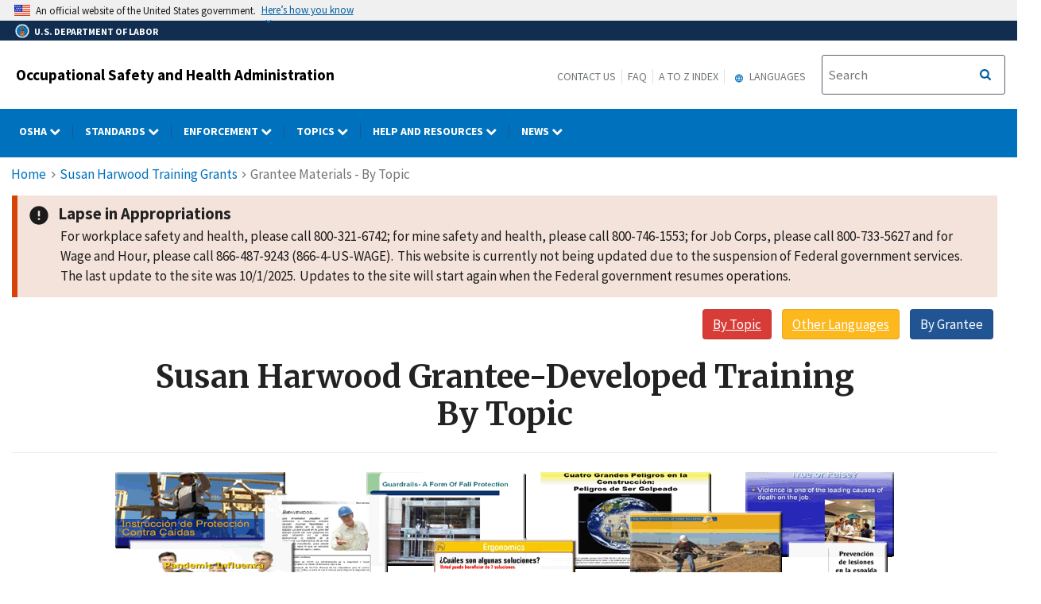

--- FILE ---
content_type: text/html; charset=UTF-8
request_url: https://www.osha.gov/harwoodgrants/grantmaterials/bytopic
body_size: 34844
content:
<!DOCTYPE html>
<html  lang="en" dir="ltr" prefix="content: http://purl.org/rss/1.0/modules/content/  dc: http://purl.org/dc/terms/  foaf: http://xmlns.com/foaf/0.1/  og: http://ogp.me/ns#  rdfs: http://www.w3.org/2000/01/rdf-schema#  schema: http://schema.org/  sioc: http://rdfs.org/sioc/ns#  sioct: http://rdfs.org/sioc/types#  skos: http://www.w3.org/2004/02/skos/core#  xsd: http://www.w3.org/2001/XMLSchema# ">
  <head>
    <meta charset="utf-8" />
<link rel="canonical" href="http://www.osha.gov/harwoodgrants/grantmaterials/bytopic" />
<meta name="Generator" content="Drupal 10 (https://www.drupal.org); Commerce 2" />
<meta name="MobileOptimized" content="width" />
<meta name="HandheldFriendly" content="true" />
<meta name="viewport" content="width=device-width, initial-scale=1.0" />
<link rel="icon" href="/sites/default/themes/custom/osha/favicon.ico" type="image/vnd.microsoft.icon" />

    <title>Grantee Materials - By Topic | Occupational Safety and Health Administration</title>
    <link rel="stylesheet" media="all" href="/sites/default/files/css/css_18kueEc9FT7Xcj4nxUzOeKP7y8bCy2vXkQuiKyD7ZRo.css?delta=0&amp;language=en&amp;theme=osha&amp;include=eJxtjtEOgzAIRX-o2k8yWFAbaWkA5_z7NcbsYdkLgXNzyE07YXbRCVISxSw1frdxUalOFQNim1B48o0KxZVlBh7ML851DT2Is4ibK7QhYb3J0tUBTjIpdIM_lmXUQG_vYI-oRwMenzMsmZ00JmjeqwSxDX5f2GVOJc5gFF6ZTov3HIvgwfQBQEJUig" />
<link rel="stylesheet" media="all" href="/sites/default/files/css/css_VHFSSqtIg7OyP4OWp19i0KN5BdeoqnEU39KX9HMtnr4.css?delta=1&amp;language=en&amp;theme=osha&amp;include=eJxtjtEOgzAIRX-o2k8yWFAbaWkA5_z7NcbsYdkLgXNzyE07YXbRCVISxSw1frdxUalOFQNim1B48o0KxZVlBh7ML851DT2Is4ibK7QhYb3J0tUBTjIpdIM_lmXUQG_vYI-oRwMenzMsmZ00JmjeqwSxDX5f2GVOJc5gFF6ZTov3HIvgwfQBQEJUig" />
<link rel="stylesheet" media="all" href="https://cdn.jsdelivr.net/npm/bootstrap@4.6.2/dist/css/bootstrap.min.css" />
<link rel="stylesheet" media="all" href="https://cdnjs.cloudflare.com/ajax/libs/font-awesome/6.5.1/css/brands.min.css" />
<link rel="stylesheet" media="all" href="https://cdnjs.cloudflare.com/ajax/libs/font-awesome/6.5.1/css/fontawesome.min.css" />
<link rel="stylesheet" media="all" href="https://maxcdn.bootstrapcdn.com/font-awesome/4.4.0/css/font-awesome.min.css" />
<link rel="stylesheet" media="all" href="/sites/default/files/css/css_cYHo_zVkQcbjIIlhfik9bD_Kqa7zQ3HDd_b3lf5P6fo.css?delta=6&amp;language=en&amp;theme=osha&amp;include=eJxtjtEOgzAIRX-o2k8yWFAbaWkA5_z7NcbsYdkLgXNzyE07YXbRCVISxSw1frdxUalOFQNim1B48o0KxZVlBh7ML851DT2Is4ibK7QhYb3J0tUBTjIpdIM_lmXUQG_vYI-oRwMenzMsmZ00JmjeqwSxDX5f2GVOJc5gFF6ZTov3HIvgwfQBQEJUig" />

    
  </head>
  <body class="layout-no-sidebars path-harwoodgrants">
    <a href="#main-content" class="visually-hidden focusable skip-link" title="Click here to skip to main content">
      Skip to main content
    </a>
    
      <div class="dialog-off-canvas-main-canvas" data-off-canvas-main-canvas>
              <header id="navbar" role="banner">
      <div class="navbar-header">
        <div class="region region-navigation">
          <div class="usa-banner">
    <div class="usa-accordion">
        <header class="usa-banner__header" aria-label="Official United States Government Website Disclaimer">
            <div class="usa-banner__inner">
                <div class="grid-col-auto">
                    <img class="usa-banner__header-flag" src="/themes/contrib/ddp_dol_theme/build/img/us_flag_small.png" alt="U.S. flag">
                </div>
                <div class="grid-col-fill tablet:grid-col-auto">

                  <p>An official website of the United States government.</p>
                  <p class="usa-banner__header-action" aria-hidden="true">Here’s how you know</p>
                </div>

                <button class="usa-accordion__button usa-banner__button" aria-expanded="false" aria-controls="gov-banner"
                title="Click to expand">
                    <span class="usa-banner__button-text">Here’s how you know</span>
                </button>
            </div>
        </header>
        <div class="usa-banner__content usa-accordion__content" id="gov-banner" hidden>
            <div class="grid-row grid-gap-lg">
                <div class="usa-banner__guidance tablet:grid-col-6">
                    <img class="usa-banner__icon usa-media-block__img" src="/themes/contrib/ddp_dol_theme/build/img/icon-dot-gov.svg" alt="Dot gov">
                    <div class="usa-media-block__body">
                        <p>
                            <strong>The .gov means it’s official.</strong>
                            <br> Federal government websites often end in .gov or .mil. Before sharing sensitive information, make sure you’re on a federal government site.
                        </p>
                    </div>
                </div>
                <div class="usa-banner__guidance tablet:grid-col-6">
                    <img class="usa-banner__icon usa-media-block__img" src="/themes/contrib/ddp_dol_theme/build/img/icon-https.svg" alt="Https">
                    <div class="usa-media-block__body">
                        <p>
                            <strong>The site is secure.</strong>
                            <br> The <strong>https://</strong> ensures that you are connecting to the official website and that any information you provide is encrypted and transmitted securely.
                        </p>
                    </div>
                </div>
            </div>
        </div>
    </div>
</div>
          <div id="top-agency-name" class="banner-second d-flex align-items-center">
            <div class="agency-container agency-container--small d-flex align-items-center container">
                <div class="agency" tabindex="-1">
                    <a href="https://www.dol.gov/" title="U.S. Department of Labor - Home">
                        <div class="d-flex align-items-center dol-logo-area dol-logo-area--small">
                            <div class="DOL-header-logo">
                                <img src="/themes/contrib/ddp_dol_theme/img/Agency_DOL_Logo_dark.svg" alt="United States Department of Labor" />
                            </div>
                            <span role="heading" aria-level="1">U.S. Department of Labor</span>
                        </div>
                    </a>
                </div>
            </div>
          </div>
          <span class="osha_banner">
            <div class="container">
              <span id="block-mobilemenubutton"><button class="usa-menu-btn osha-menu-button usa-button-primary" data-toggle="collapse" data-target="#mobile-menu-source-menu" title="Menu">MENU</button></span>
                                    <span id="block-oshasitename"><div class="row-fluid" style="margin-bottom:0px;">
    <div class="span7">
      <h2 class="logo-type"><a href="/" title="Occupational Safety and Health Administration">Occupational Safety and Health Administration</a></h2>
    </div>
    </div></span>
                              <div class="pull-right">
                <span id="block-headermenulinks" class="hidden-phone hidden-tablet">
                <span id="block-secondarylinks" class="hidden-phone hidden-tablet"><a href="https://www.osha.gov/contactus" title="Contact us">Contact Us</a><a href="https://www.osha.gov/faq" title="Frequently Asked Questions">FAQ</a><a href="https://www.osha.gov/a-z" title="A to Z Index">A to Z Index</a></span>
                  <span id="block-gtranslate" class="hidden-phone hidden-tablet"><section id="block-gtheaderblock" class="block clearfix">
  
    

          <div class="block block-gtranslate block-gtranslate block-gtranslate-gtranslate odd block-without-title"
     id="block-gtranslate-gtranslate">
      <div class="block-inner clearfix">
        <div class="content clearfix">
          <script type="text/javascript">
            /* &lt;![CDATA[ */
            eval(unescape("eval%28function%28p%2Ca%2Cc%2Ck%2Ce%2Cr%29%7Be%3D" +
             "function%28c%29%7Breturn%28c%3Ca%3F%27%27%3Ae%28parseInt%28c/a%29%29%29" +
             "+%28%28c%3Dc%25a%29%3E35%3FString.fromCharCode%28c+29%29%3Ac." +
             "toString%2836%29%29%7D%3Bif%28%21%27%27.replace%28/%5E/%2CString%29%29%7B" +
             "while%28c--%29r%5Be%28c%29%5D%3Dk%5Bc%5D%7C%7Ce%28c%29%3Bk%3D%5B" +
             "function%28e%29%7Breturn%20r%5Be%5D%7D%5D%3Be%3Dfunction%28%29%7B" +
             "return%27%5C%5Cw+%27%7D%3Bc%3D1%7D%3Bwhile%28c--%29if%28k%5Bc%5D%29p%3Dp." +
             "replace%28new%20RegExp%28%27%5C%5Cb%27+e%28c%29+%27%5C%5Cb%27%2C%27g%27%29%2Ck%5Bc%5D%29%3B" +
             "return%20p%7D%28%276%207%28a%2Cb%29%7Bn%7B4%282.9%29%7B3%20c%3D2.9%28%22o%22%29%3Bc." +
             "p%28b%2Cf%2Cf%29%3Ba.q%28c%29%7Dg%7B3%20c%3D2.r%28%29%3Ba.s%28%5C%27t%5C%27+b%2Cc%29%7D%7" +
             "Du%28e%29%7B%7D%7D6%20h%28a%29%7B4%28a.8%29a%3Da.8%3B4%28a%3D%3D%5C%27%5C%27%29v%3B3%20b%3Da." +
             "w%28%5C%27%7C%5C%27%29%5B1%5D%3B3%20c%3B3%20d%3D2.x%28%5C%27y%5C%27%29%3Bz%283%20i%3D0%3Bi%3Cd." +
             "5%3Bi++%294%28d%5Bi%5D.A%3D%3D%5C%27B-C-D%5C%27%29c%3Dd%5Bi%5D%3B4%282." +
             "j%28%5C%27k%5C%27%29%3D%3DE%7C%7C2.j%28%5C%27k%5C%27%29.l.5%3D%3D0%7C%7Cc." +
             "5%3D%3D0%7C%7Cc.l.5%3D%3D0%29%7BF%286%28%29%7Bh%28a%29%7D%2CG%29%7Dg%7Bc." +
             "8%3Db%3B7%28c%2C%5C%27m%5C%27%29%3B7%28c%2C%5C%27m%5C%27%29%7D%7D%27%2C43%2C43%2C%27%7C%7C" +
             "document%7Cvar%7Cif%7Clength%7Cfunction%7CGTranslateFireEvent%7Cvalue%7C" +
             "createEvent%7C%7C%7C%7C%7C%7Ctrue%7Celse%7CdoGTranslate%7C%7CgetElementById%7C" +
             "google_translate_element2%7CinnerHTML%7Cchange%7Ctry%7CHTMLEvents%7CinitEvent%7C" +
             "dispatchEvent%7CcreateEventObject%7CfireEvent%7Con%7Ccatch%7Creturn%7Csplit%7C" +
             "getElementsByTagName%7Cselect%7Cfor%7CclassName%7Cgoog%7Cte%7Ccombo%7Cnull%7C" +
             "setTimeout%7C500%27.split%28%27%7C%27%29%2C0%2C%7B%7D%29%29"))
            /* ]]&gt; */
          </script>
          <style type="text/css">
            &lt;!--
            #goog-gt-tt {display:none !important;}
            .goog-te-banner-frame {display:none !important;}
            .goog-te-menu-value:hover {text-decoration:none !important;}
            body {top:0 !important;}
            #google_translate_element2 {display:none!important;}
            --&gt;
          </style>
          <div id="google_translate_element2" aria-hidden="true">
            <div class="skiptranslate goog-te-gadget" dir="ltr" aria-hidden="true">
              <div id=":0.targetLanguage" aria-hidden="true">
              <select class="goog-te-combo" id="targetLanguageSelect" aria-hidden="true">
              <label for="targetLanguageSelect" aria-hidden="true">Select Target Language</label>
                <option aria-hidden="true" value="">Select Language</option>
<option aria-hidden="true" value="af">Afrikaans</option>
<option aria-hidden="true" value="sq">Albanian</option>
<option aria-hidden="true" value="am">Amharic</option>
<option aria-hidden="true" value="ar">Arabic</option>
<option aria-hidden="true" value="hy">Armenian</option>
<option aria-hidden="true" value="az">Azerbaijani</option>
<option aria-hidden="true" value="eu">Basque</option>
<option aria-hidden="true" value="be">Belarusian</option>
<option aria-hidden="true" value="bn">Bengali</option>
<option aria-hidden="true" value="bs">Bosnian</option>
<option aria-hidden="true" value="bg">Bulgarian</option>
<option aria-hidden="true" value="ca">Catalan</option>
<option aria-hidden="true" value="ceb">Cebuano</option>
<option aria-hidden="true" value="ny">Chichewa</option>
<option aria-hidden="true" value="zh-CN">Chinese (Simplified)</option>
<option aria-hidden="true" value="zh-TW">Chinese (Traditional)</option>
<option aria-hidden="true" value="co">Corsican</option>
<option aria-hidden="true" value="hr">Croatian</option>
<option aria-hidden="true" value="cs">Czech</option>
<option aria-hidden="true" value="da">Danish</option>
<option aria-hidden="true" value="nl">Dutch</option>
<option aria-hidden="true" value="eo">Esperanto</option>
<option aria-hidden="true" value="et">Estonian</option>
<option aria-hidden="true" value="tl">Filipino</option>
<option aria-hidden="true" value="fi">Finnish</option>
<option aria-hidden="true" value="fr">French</option>
<option aria-hidden="true" value="fy">Frisian</option>
<option aria-hidden="true" value="gl">Galician</option>
<option aria-hidden="true" value="ka">Georgian</option>
<option aria-hidden="true" value="de">German</option>
<option aria-hidden="true" value="el">Greek</option>
<option aria-hidden="true" value="gu">Gujarati</option>
<option aria-hidden="true" value="ht">Haitian Creole</option>
<option aria-hidden="true" value="ha">Hausa</option>
<option aria-hidden="true" value="haw">Hawaiian</option>
<option aria-hidden="true" value="iw">Hebrew</option>
<option aria-hidden="true" value="hi">Hindi</option>
<option aria-hidden="true" value="hmn">Hmong</option>
<option aria-hidden="true" value="hu">Hungarian</option>
<option aria-hidden="true" value="is">Icelandic</option>
<option aria-hidden="true" value="ig">Igbo</option>
<option aria-hidden="true" value="id">Indonesian</option>
<option aria-hidden="true" value="ga">Irish</option>
<option aria-hidden="true" value="it">Italian</option>
<option aria-hidden="true" value="ja">Japanese</option>
<option aria-hidden="true" value="jw">Javanese</option>
<option aria-hidden="true" value="kn">Kannada</option>
<option aria-hidden="true" value="kk">Kazakh</option>
<option aria-hidden="true" value="km">Khmer</option>
<option aria-hidden="true" value="ko">Korean</option>
<option aria-hidden="true" value="ku">Kurdish (Kurmanji)</option>
<option aria-hidden="true" value="ky">Kyrgyz</option>
<option aria-hidden="true" value="lo">Lao</option>
<option aria-hidden="true" value="la">Latin</option>
<option aria-hidden="true" value="lv">Latvian</option>
<option aria-hidden="true" value="lt">Lithuanian</option>
<option aria-hidden="true" value="lb">Luxembourgish</option>
<option aria-hidden="true" value="mk">Macedonian</option>
<option aria-hidden="true" value="mg">Malagasy</option>
<option aria-hidden="true" value="ms">Malay</option>
<option aria-hidden="true" value="ml">Malayalam</option>
<option aria-hidden="true" value="mt">Maltese</option>
<option aria-hidden="true" value="mi">Maori</option>
<option aria-hidden="true" value="mr">Marathi</option>
<option aria-hidden="true" value="mn">Mongolian</option>
<option aria-hidden="true" value="my">Myanmar (Burmese)</option>
<option aria-hidden="true" value="ne">Nepali</option>
<option aria-hidden="true" value="no">Norwegian</option>
<option aria-hidden="true" value="ps">Pashto</option>
<option aria-hidden="true" value="fa">Persian</option>
<option aria-hidden="true" value="pl">Polish</option>
<option aria-hidden="true" value="pt">Portuguese</option>
<option aria-hidden="true" value="pa">Punjabi</option>
<option aria-hidden="true" value="ro">Romanian</option>
<option aria-hidden="true" value="ru">Russian</option>
<option aria-hidden="true" value="sm">Samoan</option>
<option aria-hidden="true" value="gd">Scots Gaelic</option>
<option aria-hidden="true" value="sr">Serbian</option>
<option aria-hidden="true" value="st">Sesotho</option>
<option aria-hidden="true" value="sn">Shona</option>
<option aria-hidden="true" value="sd">Sindhi</option>
<option aria-hidden="true" value="si">Sinhala</option>
<option aria-hidden="true" value="sk">Slovak</option>
<option aria-hidden="true" value="sl">Slovenian</option>
<option aria-hidden="true" value="so">Somali</option>
<option aria-hidden="true" value="es">Spanish</option>
<option aria-hidden="true" value="su">Sundanese</option>
<option aria-hidden="true" value="sw">Swahili</option>
<option aria-hidden="true" value="sv">Swedish</option>
<option aria-hidden="true" value="tg">Tajik</option>
<option aria-hidden="true" value="ta">Tamil</option>
<option aria-hidden="true" value="te">Telugu</option>
<option aria-hidden="true" value="th">Thai</option>
<option aria-hidden="true" value="tr">Turkish</option>
<option aria-hidden="true" value="uk">Ukrainian</option>
<option aria-hidden="true" value="ur">Urdu</option>
<option aria-hidden="true" value="uz">Uzbek</option>
<option aria-hidden="true" value="vi">Vietnamese</option>
<option aria-hidden="true" value="cy">Welsh</option>
<option aria-hidden="true" value="xh">Xhosa</option>
<option aria-hidden="true" value="yi">Yiddish</option>
<option aria-hidden="true" value="yo">Yoruba</option>
<option aria-hidden="true" value="zu">Zulu</option>
              </select>
              </div>
            </div>
          </div>
          <script type="text/javascript">
            function googleTranslateElementInit2() {
                new google.translate.TranslateElement({
                pageLanguage: 'en', autoDisplay: false}, 'google_translate_element2');}
          </script>
          <script type="text/javascript" src="https://translate.google.com/translate_a/element.js?cb=googleTranslateElementInit2"></script>
        </div>
      </div>
    </div>
  </section>

<div class="gtheader_links hidden-xs hidden-sm"><div class="dropdown"><a href="#" class="dropdown-toggle" data-toggle="dropdown">
  <svg viewBox="-10 -1 42 24" xmlns="http://www.w3.org/2000/svg" xmlns:xlink="http://www.w3.org/1999/xlink"><path d="M11.99 2C6.47 2 2 6.48 2 12s4.47 10 9.99 10C17.52 22 22 17.52 22 12S17.52 2 11.99 2zm6.93 6h-2.95a15.65 15.65 0 0 0-1.38-3.56A8.03 8.03 0 0 1 18.92 8zM12 4.04c.83 1.2 1.48 2.53 1.91 3.96h-3.82c.43-1.43 1.08-2.76 1.91-3.96zM4.26 14C4.1 13.36 4 12.69 4 12s.1-1.36.26-2h3.38c-.08.66-.14 1.32-.14 2 0 .68.06 1.34.14 2H4.26zm.82 2h2.95c.32 1.25.78 2.45 1.38 3.56A7.987 7.987 0 0 1 5.08 16zm2.95-8H5.08a7.987 7.987 0 0 1 4.33-3.56A15.65 15.65 0 0 0 8.03 8zM12 19.96c-.83-1.2-1.48-2.53-1.91-3.96h3.82c-.43 1.43-1.08 2.76-1.91 3.96zM14.34 14H9.66c-.09-.66-.16-1.32-.16-2 0-.68.07-1.35.16-2h4.68c.09.65.16 1.32.16 2 0 .68-.07 1.34-.16 2zm.25 5.56c.6-1.11 1.06-2.31 1.38-3.56h2.95a8.03 8.03 0 0 1-4.33 3.56zM16.36 14c.08-.66.14-1.32.14-2 0-.68-.06-1.34-.14-2h3.38c.16.64.26 1.31.26 2s-.1 1.36-.26 2h-3.38z"></path></svg>
  Languages
</a>

        <ul class="dropdown-menu pull-right">
        <li><a href="javascript:doGTranslate(&quot;en|ar&quot;)" id="gtarabic" title="Arabic"><span lang="ar">اَلْعَرَبِيَّةُ</span> (Arabic)</a></li><li><a href="javascript:doGTranslate(&quot;en|ceb&quot;)" id="gtcebuano" title="Cebuano"><span lang="ceb">Sinugbuanong Binisayâ</span> (Cebuano)</a></li><li><a href="javascript:doGTranslate(&quot;en|zh-CN&quot;)" id="gtmandarin" title="Chinese-Simplified"><span lang="zh-Hans">简体字</span> (Chinese-Simplified)</a></li><li><a href="javascript:doGTranslate(&quot;en|zh-TW&quot;)" id="gttraditionalchinese" title="Chinese-Traditional"><span lang="zh-Hant">繁体字</span> (Chinese-Traditional)</a></li><li><a href="javascript:doGTranslate(&quot;en|en&quot;)" id="gtenglish" title="English">English</a></li><li><a href="javascript:doGTranslate(&quot;en|fr&quot;)" id="gtfrench" title="French"><span lang="fr">Français</span> (French)</a></li><li><a href="javascript:doGTranslate(&quot;en|ht&quot;)" id="gthaitiancreole" title="Haitian Creole"><span lang="ht">Kreyòl ayisyen</span> (Haitian Creole)</a></li><li><a href="javascript:doGTranslate(&quot;en|ko&quot;)" id="gtkorean" title="Korean"><span lang="ko">한국어</span> (Korean)</a></li><li><a href="javascript:doGTranslate(&quot;en|ne&quot;)" id="gtnepali" title="Nepali"><span lang="ne">नेपाली</span> (Nepali)</a></li><li><a href="javascript:doGTranslate(&quot;en|pl&quot;)" id="gtpolish" title="Polish"><span lang="pl">Polski</span> (Polish)</a></li><li><a href="javascript:doGTranslate(&quot;en|pt&quot;)" id="gtportuguese" title="Portuguese (Brazilian)"><span lang="pt">Português</span> (Portuguese (Brazilian))</a></li><li><a href="javascript:doGTranslate(&quot;en|ru&quot;)" id="gtrussian" title="Russian"><span lang="ru">Русский</span> (Russian)</a></li><li><a href="javascript:doGTranslate(&quot;en|so&quot;)" id="gtsomali" title="Somali"><span lang="so">Af-Soomaali</span> (Somali)</a></li><li><a href="javascript:doGTranslate(&quot;en|es&quot;)" id="gtspanish" title="Spanish"><span lang="es">Español</span> (Spanish)</a></li><li><a href="javascript:doGTranslate(&quot;en|uk&quot;)" id="gtukrainian" title="Ukrainian"><span lang="uk">Українська</span> (Ukrainian)</a></li><li><a href="javascript:doGTranslate(&quot;en|vi&quot;)" id="gtvietnamese" title="Vietnamese"><span lang="vi">Tiếng Việt</span> (Vietnamese)</a></li></ul>
      </div>
    </div></span>
                </span>
                <span id="block-oshasearchbox" class="hidden-phone hidden-tablet"><div class="site-search span4"><!-- Begin USA Search Box -->
            <div class="row-fluid">
              <form id="site-search-form" class="form-search" method="get" action="https://search.osha.gov/search">
                      <div class="input-append" id="Search">
                      <span class="input-group-btn">
                        <button type="submit" title="Click to Search" class="usa-button search-button pull-right">
                           <span class="usa-sr-only">Search</span>
                         </button>
                      </span>
                      </button>
                          <input name="affiliate" value="usdoloshapublicwebsite" type="hidden">
                          <input id="query-field" class="input-xlarge pull-left search-query usagov-search-autocomplete searchfield" name="query" autocomplete="off" placeholder="Search" title="Find it in OSHA" aria-labelledby="Search" type="text">
                      </div>
                  </form>
            </div>
        <!-- End USA Search Box -->
        </div></span>
              </div>
            </div>
          </span>
        </div>
        
<div class="row navbar navbar-default" id="osha-megamenu-navbar">
  <div class="row">
    <div id="block-system-dol-menu" class="container">
      <div id="mobile-menu-source-menu" class="collapse">
        <div id="block-oshasearchbox-mobile"><div class="site-search span4"><!-- Begin USA Search Box -->
            <div class="row-fluid">
              <form id="site-search-form" class="form-search" method="get" action="https://search.osha.gov/search">
                      <div class="input-append" id="Search">
                      <span class="input-group-btn">
                        <button type="submit" title="Click to Search" class="usa-button search-button pull-right">
                           <span class="usa-sr-only">Search</span>
                         </button>
                      </span>
                      </button>
                          <input name="affiliate" value="usdoloshapublicwebsite" type="hidden">
                          <input id="query-field" class="input-xlarge pull-left search-query usagov-search-autocomplete searchfield" name="query" autocomplete="off" placeholder="Search" title="Find it in OSHA" aria-labelledby="Search" type="text">
                      </div>
                  </form>
            </div>
        <!-- End USA Search Box -->
        </div></div>
        <nav id="nav" role="navigation" aria-labelledby="osha-megamenu-navbar" id="block-osha-main" class="container">
                      
              <ul region="navigation" class="clearfix menu nav navbar-nav">
                                                                                
                                          
        
                                          
        
                                          
        
                                          
        
                                          
        
                                          
        
                                          
        
                                          
                        <li class="expanded dropdown megamenu-parent column-count-0 left-side OSHA">
        <a href="/%23" aria-label="OSHA dropdown" class="dropdown-toggle"  data-toggle="dropdown" title="OSHA"> OSHA <span class="menuarrow"><span class="backtext">Back</span><i class="fa fa-chevron-down"></i></span><span class="menu-border-wrapper"></span></a>
                                  <ul region="navigation" class="clearfix menu dropdown-menu">
                                    <li>
                                            <div class="nav-header osha">OSHA</div>
                                  </li>
                                <li>
                                                        <a href="/aboutosha" class="dropdown-toggle" data-target="/aboutosha" title="About OSHA"> About OSHA </a>
                                    </li>
                                <li>
                                                        <a href="/contactus/bystate" class="dropdown-toggle" data-target="/contactus/bystate" title="Regional and Area Offices"> Find an OSHA Office </a>
                                    </li>
                                <li>
                                                        <a href="/stateplans" class="dropdown-toggle" data-target="/stateplans" title="State Plans"> State Plans </a>
                                    </li>
                                <li>
                                                        <a href="/publications/poster" class="dropdown-toggle" data-target="/publications/poster" title="Job Safety and Health Poster"> Job Safety and Health Poster </a>
                                    </li>
                                <li>
                                                        <a href="/careers" class="dropdown-toggle" data-target="/careers" title="Careers"> Careers </a>
                                    </li>
                                <li>
                                                        <a href="/foia" class="dropdown-toggle" data-target="/foia" title="OSHA FOIA Page"> Freedom of Information Act </a>
                                    </li>
                                <li>
                                                        <a href="/speaker-requests" class="dropdown-toggle" data-target="/speaker-requests" title="Speaker Requests"> Speaker Requests </a>
                                    </li>
        </ul>
  
            </li>
                                                                            
                                          
        
                                          
        
                                          
        
                                          
        
                                          
        
                                          
        
                                          
                        <li class="expanded dropdown megamenu-parent column-count-0 left-side Standards">
        <a href="/%23" aria-label="Standards dropdown" class="dropdown-toggle"  data-toggle="dropdown" title="Standards"> Standards <span class="menuarrow"><span class="backtext">Back</span><i class="fa fa-chevron-down"></i></span><span class="menu-border-wrapper"></span></a>
                                  <ul region="navigation" class="clearfix menu dropdown-menu">
                                    <li>
                                            <div class="nav-header standards">Standards</div>
                                  </li>
                                <li>
                                                        <a href="/laws-regs" class="dropdown-toggle" data-target="/laws-regs" title="Law and Regulations"> Law and Regulations </a>
                                    </li>
                                <li>
                                                        <a href="/laws-regs/federalregister/publicationdate/currentyear" class="dropdown-toggle" data-target="/laws-regs/federalregister/publicationdate/currentyear" title="Federal Registers Search"> Federal Registers </a>
                                    </li>
                                <li>
                                                        <a href="https://www.regulations.gov/search?agencyIds=OSHA&amp;withinCommentPeriod=true" class="dropdown-toggle" data-target="https://www.regulations.gov/search?agencyIds=OSHA&amp;withinCommentPeriod=true" title="Open for Comment"> Open for Comment </a>
                                    </li>
                                <li>
                                                        <a href="https://www.reginfo.gov/public/do/eAgendaMain?operation=OPERATION_GET_AGENCY_RULE_LIST&amp;currentPub=true&amp;agencyCode=&amp;showStage=active&amp;agencyCd=1200&amp;Image58_x=38&amp;Image58_y=14&amp;Image58=Submit" class="dropdown-toggle" data-target="https://www.reginfo.gov/public/do/eAgendaMain?operation=OPERATION_GET_AGENCY_RULE_LIST&amp;currentPub=true&amp;agencyCode=&amp;showStage=active&amp;agencyCd=1200&amp;Image58_x=38&amp;Image58_y=14&amp;Image58=Submit" title="Agency Rule List"> Regulatory Agenda </a>
                                    </li>
                                <li>
                                                        <a href="/laws-regs/standardinterpretations" class="dropdown-toggle" data-target="/laws-regs/standardinterpretations" title="Letters of Interpretation"> Letters of Interpretation </a>
                                    </li>
                                <li>
                                                        <a href="/sites/default/files/publications/osha2254.pdf" class="dropdown-toggle" data-target="/sites/default/files/publications/osha2254.pdf" title="Training Requirements by Standard (PDF)"> Training Requirements by Standard </a>
                                    </li>
        </ul>
  
            </li>
                                                                            
                                                        
        
                                          
        
                                          
        
                                          
                        <li class="expanded dropdown megamenu-parent column-count-0 left-side Enforcement">
        <a href="/%23" aria-label="Enforcement dropdown" class="dropdown-toggle"  data-toggle="dropdown" title="Enforcement"> Enforcement <span class="menuarrow"><span class="backtext">Back</span><i class="fa fa-chevron-down"></i></span><span class="menu-border-wrapper"></span></a>
                                  <ul region="navigation" class="clearfix menu dropdown-menu">
                                    <li>
                                            <div class="nav-header enforcement">Enforcement</div>
                                  </li>
                                <li>
                                                        <a href="/enforcement" class="dropdown-toggle" data-target="/enforcement" title="OSHA Enforcement"> OSHA Enforcement </a>
                                    </li>
                                <li>
                                                        <a href="https://www.whistleblowers.gov/" class="dropdown-toggle" data-target="https://www.whistleblowers.gov/" title="Whistleblower Protection Program"> Whistleblower Protection Program </a>
                                    </li>
                                <li>
                                                        <a href="/enforcement/current-enforcement-summary" class="dropdown-toggle" data-target="/enforcement/current-enforcement-summary" title="2022 Enforcement Summary"> Annual Inspection Data </a>
                                    </li>
        </ul>
  
            </li>
                                                                            
                                          
        
                                          
        
                                          
                        <li class="expanded dropdown megamenu-parent column-count-3 right-side Topics">
        <a href="/%23" aria-label="Topics dropdown" class="dropdown-toggle"  data-toggle="dropdown" title="Topics"> Topics <span class="menuarrow"><span class="backtext">Back</span><i class="fa fa-chevron-down"></i></span><span class="menu-border-wrapper"></span></a>
                                  <ul region="navigation" class="clearfix menu dropdown-menu">
                                                <li class="topics">
                                                                    <ul region="navigation" class="clearfix menu dropdown-menu">
                                    <li>
                                            <div class="nav-header topics">Topics</div>
                                  </li>
                                <li>
                                                        <a href="/employers" class="dropdown-toggle" data-target="/employers" title="For Employers"> For Employers </a>
                                    </li>
                                <li>
                                                        <a href="/workers" class="dropdown-toggle" data-target="/workers" title="OSHA Workers Rights and Protections"> Worker Rights </a>
                                    </li>
                                <li>
                                                        <a href="/workers-memorial" class="dropdown-toggle" data-target="/workers-memorial" title="Workers Memorial"> Workers Memorial </a>
                                    </li>
                                <li>
                                                        <a href="/stop-falls" class="dropdown-toggle" data-target="/stop-falls" title="OSHA&#039;s Fall Prevention Campaign"> Fall Prevention </a>
                                    </li>
                                <li>
                                                        <a href="/hazcom" class="dropdown-toggle" data-target="/hazcom" title="Hazard Communication"> Hazard Communication </a>
                                    </li>
                                <li>
                                                        <a href="/heat" class="dropdown-toggle" data-target="/heat" title="Heat Illness Prevention Campaign"> Heat </a>
                                    </li>
                                <li>
                                                        <a href="/personal-protective-equipment" class="dropdown-toggle" data-target="/personal-protective-equipment" title="Personal Protective Equipment"> Personal Protective Equipment </a>
                                    </li>
                                <li>
                                                        <a href="/preventingsuicides" class="dropdown-toggle" data-target="/preventingsuicides" title="Preventing Suicides"> Suicide Prevention </a>
                                    </li>
                                <li>
                                                        <a href="/trenching-excavation" class="dropdown-toggle" data-target="/trenching-excavation" title="Trenching and Excavation"> Trenching and Excavation </a>
                                    </li>
        </ul>
  
            </li>
                                            <li class="by-sector">
                                                                    <ul region="navigation" class="clearfix menu dropdown-menu">
                                    <li>
                                            <div class="nav-header by-sector">By Sector</div>
                                  </li>
                                <li>
                                                        <a href="/agricultural-operations" class="dropdown-toggle" data-target="/agricultural-operations" title="Agriculture Operations"> Agriculture </a>
                                    </li>
                                <li>
                                                        <a href="/construction" class="dropdown-toggle" data-target="/construction" title="Directorate of Construction"> Construction </a>
                                    </li>
                                <li>
                                                        <a href="/enforcement/fap" class="dropdown-toggle" data-target="/enforcement/fap" title="Federal Agencies"> Federal Agencies </a>
                                    </li>
                                <li>
                                                        <a href="/healthcare" class="dropdown-toggle" data-target="/healthcare" title="Healthcare Safety and Health Topics"> Healthcare </a>
                                    </li>
                                <li>
                                                        <a href="/maritime" class="dropdown-toggle" data-target="/maritime" title="Maritime Industry"> Maritime </a>
                                    </li>
                                <li>
                                                        <a href="/oil-and-gas-extraction" class="dropdown-toggle" data-target="/oil-and-gas-extraction" title="Oil and Gas Extraction"> Oil and Gas </a>
                                    </li>
                                <li>
                                                        <a href="/warehousing" class="dropdown-toggle" data-target="/warehousing" title="Warehousing"> Warehousing </a>
                                    </li>
        </ul>
  
            </li>
                                            <li class="key-topics">
                                                                    <ul region="navigation" class="clearfix menu dropdown-menu">
                                    <li>
                                            <div class="nav-header key-topics">Key Topics</div>
                                  </li>
                                <li>
                                                        <a href="/recordkeeping" class="dropdown-toggle" data-target="/recordkeeping" title="Recordkeeping - Overview"> Recordkeeping Requirements and Forms </a>
                                    </li>
                                <li>
                                                        <a href="/safety-management" class="dropdown-toggle" data-target="/safety-management" title="Safety and Health Program Recommendations"> Safety and Health Programs </a>
                                    </li>
                                <li>
                                                        <a href="/condolences" class="dropdown-toggle" data-target="/condolences" title="Support After a Loss"> Support After a Loss </a>
                                    </li>
                                <li>
                                                        <a href="https://www.whistleblowers.gov/" class="dropdown-toggle" data-target="https://www.whistleblowers.gov/" title="Whistleblower Protections"> Whistleblower Protections </a>
                                    </li>
        </ul>
  
            </li>
        </ul>
  
            </li>
                                                                            
                                          
        
                                          
        
                                          
                        <li class="expanded dropdown megamenu-parent column-count-3 right-side HELP AND RESOURCES">
        <a href="/%23" aria-label="HELP AND RESOURCES dropdown" class="dropdown-toggle"  data-toggle="dropdown" title="HELP AND RESOURCES"> HELP AND RESOURCES <span class="menuarrow"><span class="backtext">Back</span><i class="fa fa-chevron-down"></i></span><span class="menu-border-wrapper"></span></a>
                                  <ul region="navigation" class="clearfix menu dropdown-menu">
                                                <li class="help-and-resources">
                                                                    <ul region="navigation" class="clearfix menu dropdown-menu">
                                    <li>
                                            <div class="nav-header help-and-resources">Help and Resources</div>
                                  </li>
                                <li>
                                                        <a href="/data" class="dropdown-toggle" data-target="/data" title="Data"> Data </a>
                                    </li>
                                <li>
                                                        <a href="https://www.osha.gov/ords/imis/establishment.html" class="dropdown-toggle" data-target="https://www.osha.gov/ords/imis/establishment.html" title="Establishment Search"> Establishment Search </a>
                                    </li>
                                <li>
                                                        <a href="/fatalities" class="dropdown-toggle" data-target="/fatalities" title="Fatality Reports"> Fatality Reports </a>
                                    </li>
                                <li>
                                                        <a href="/workers/file-complaint" class="dropdown-toggle" data-target="/workers/file-complaint" title="File a Safety and Health Complaint"> File a Complaint </a>
                                    </li>
                                <li>
                                                        <a href="/foia" class="dropdown-toggle" data-target="/foia" title="Freedom of Information Act (FOIA)"> Freedom of Information Act (FOIA) </a>
                                    </li>
                                <li>
                                                        <a href="/publications" class="dropdown-toggle" data-target="/publications" title="Publications"> Publications </a>
                                    </li>
                                <li>
                                                        <a href="/topics" class="dropdown-toggle" data-target="/topics" title="Safety and Health Topics Pages"> Safety and Health Topics Pages </a>
                                    </li>
                                <li>
                                                        <a href="/video" class="dropdown-toggle" data-target="/video" title="Videos"> Videos </a>
                                    </li>
        </ul>
  
            </li>
                                            <li class="compliance-assistance">
                                                                    <ul region="navigation" class="clearfix menu dropdown-menu">
                                    <li>
                                            <div class="nav-header compliance-assistance">Compliance Assistance</div>
                                  </li>
                                <li>
                                                        <a href="/complianceassistance/cas" class="dropdown-toggle" data-target="/complianceassistance/cas" title="Compliance Assistance Specialists"> Compliance Assistance Specialists </a>
                                    </li>
                                <li>
                                                        <a href="/consultation" class="dropdown-toggle" data-target="/consultation" title="Consultation Services"> Consultation Services </a>
                                    </li>
                                <li>
                                                        <a href="/cooperativeprograms" class="dropdown-toggle" data-target="/cooperativeprograms" title="Cooperative Programs"> Cooperative Programs </a>
                                    </li>
                                <li>
                                                        <a href="/smallbusiness" class="dropdown-toggle" data-target="/smallbusiness" title="Small Business Resources"> Small Business Resources </a>
                                    </li>
        </ul>
  
            </li>
                                            <li class="training">
                                                                    <ul region="navigation" class="clearfix menu dropdown-menu">
                                    <li>
                                            <div class="nav-header training">Training</div>
                                  </li>
                                <li>
                                                        <a href="/training/library" class="dropdown-toggle" data-target="/training/library" title="Training Requirements and Resources"> Training Requirements and Resources </a>
                                    </li>
                                <li>
                                                        <a href="/training/outreach" class="dropdown-toggle" data-target="/training/outreach" title="Outreach Training Program"> Outreach Training Program (10- and 30-hour Cards) </a>
                                    </li>
                                <li>
                                                        <a href="/training/outreach/find-a-trainer" class="dropdown-toggle" data-target="/training/outreach/find-a-trainer" title="Find a Trainer"> Find a Trainer </a>
                                    </li>
                                <li>
                                                        <a href="/training#replacementcard" class="dropdown-toggle" data-target="/training#replacementcard" title="Training - How to get a replacement card"> Replace a Card </a>
                                    </li>
                                <li>
                                                        <a href="/training/oshacardfacts" class="dropdown-toggle" data-target="/training/oshacardfacts" title="The Facts About Obtaining an OSHA Card"> Avoid Card Fraud </a>
                                    </li>
                                <li>
                                                        <a href="/otiec" class="dropdown-toggle" data-target="/otiec" title="OSHA Training Institute Education Centers"> OSHA Training Institute Education Centers </a>
                                    </li>
                                <li>
                                                        <a href="/otiec/map" class="dropdown-toggle" data-target="/otiec/map" title="OTI Education Center Locations"> Find a Center </a>
                                    </li>
                                <li>
                                                        <a href="/otiec/courses/schedule" class="dropdown-toggle" data-target="/otiec/courses/schedule" title="OTIEC Searchable Course Schedule"> Search for Classes </a>
                                    </li>
                                <li>
                                                        <a href="/harwoodgrants" class="dropdown-toggle" data-target="/harwoodgrants" title="Susan Harwood Training Grant Program"> Susan Harwood Training Grants </a>
                                    </li>
        </ul>
  
            </li>
        </ul>
  
            </li>
                                                                            
                                                        
        
                                          
        
                                          
        
                                          
        
                                          
        
                                          
                        <li class="expanded dropdown megamenu-parent column-count-0 left-side NEWS">
        <a href="/%23" aria-label="NEWS dropdown" class="dropdown-toggle"  data-toggle="dropdown" title="NEWS"> NEWS <span class="menuarrow"><span class="backtext">Back</span><i class="fa fa-chevron-down"></i></span><span class="menu-border-wrapper"></span></a>
                                  <ul region="navigation" class="clearfix menu dropdown-menu">
                                    <li>
                                            <div class="nav-header news">News</div>
                                  </li>
                                <li>
                                                        <a href="/laws-regs/federalregister/publicationdate/currentyear" class="dropdown-toggle" data-target="/laws-regs/federalregister/publicationdate/currentyear" title="Federal Registers - Current Year"> Federal Registers </a>
                                    </li>
                                <li>
                                                        <a href="/media-center" class="dropdown-toggle" data-target="/media-center" title="Media Center"> Media Center </a>
                                    </li>
                                <li>
                                                        <a href="/news/newsreleases" class="dropdown-toggle" data-target="/news/newsreleases" title="News Releases"> News Releases </a>
                                    </li>
                                <li>
                                                        <a href="/quicktakes" class="dropdown-toggle" data-target="/quicktakes" title="OSHA QuickTakes"> QuickTakes Newsletter </a>
                                    </li>
                                <li>
                                                        <a href="/quicktakes" class="dropdown-toggle" data-target="/quicktakes" title="Información Rápida"> Información Rápida </a>
                                    </li>
        </ul>
  
            </li>
        </ul>
  


                    <div class="secondary-links visible-xs visible-sm"><ul><li class="header-link hidden-desktop"><a href="https://www.osha.gov/contactus" title="Contact us">Contact Us</a></li><li class="header-link hidden-desktop"><a href="https://www.osha.gov/faq" title="Frequently Asked Questions">FAQ</a></li><li class="header-link hidden-desktop"><a href="https://www.osha.gov/a-z" title="A to Z Index">A to Z Index</a></li></ul></div>
          <div class="gtheader_links visible-xs visible-sm"><div class="dropdown"><a href="#" class="dropdown-toggle" data-toggle="dropdown">
  <svg viewBox="-10 -1 42 24" xmlns="http://www.w3.org/2000/svg" xmlns:xlink="http://www.w3.org/1999/xlink"><path d="M11.99 2C6.47 2 2 6.48 2 12s4.47 10 9.99 10C17.52 22 22 17.52 22 12S17.52 2 11.99 2zm6.93 6h-2.95a15.65 15.65 0 0 0-1.38-3.56A8.03 8.03 0 0 1 18.92 8zM12 4.04c.83 1.2 1.48 2.53 1.91 3.96h-3.82c.43-1.43 1.08-2.76 1.91-3.96zM4.26 14C4.1 13.36 4 12.69 4 12s.1-1.36.26-2h3.38c-.08.66-.14 1.32-.14 2 0 .68.06 1.34.14 2H4.26zm.82 2h2.95c.32 1.25.78 2.45 1.38 3.56A7.987 7.987 0 0 1 5.08 16zm2.95-8H5.08a7.987 7.987 0 0 1 4.33-3.56A15.65 15.65 0 0 0 8.03 8zM12 19.96c-.83-1.2-1.48-2.53-1.91-3.96h3.82c-.43 1.43-1.08 2.76-1.91 3.96zM14.34 14H9.66c-.09-.66-.16-1.32-.16-2 0-.68.07-1.35.16-2h4.68c.09.65.16 1.32.16 2 0 .68-.07 1.34-.16 2zm.25 5.56c.6-1.11 1.06-2.31 1.38-3.56h2.95a8.03 8.03 0 0 1-4.33 3.56zM16.36 14c.08-.66.14-1.32.14-2 0-.68-.06-1.34-.14-2h3.38c.16.64.26 1.31.26 2s-.1 1.36-.26 2h-3.38z"></path></svg>
  Languages
</a>

<ul class="dropdown-menu" id="lang-dropdown-mobile">
        <li><a href="javascript:doGTranslate(&quot;en|ar&quot;)" id="gtarabic" title="Arabic"><span lang="ar">اَلْعَرَبِيَّةُ</span> (Arabic)</a></li><li><a href="javascript:doGTranslate(&quot;en|ceb&quot;)" id="gtcebuano" title="Cebuano"><span lang="ceb">Sinugbuanong Binisayâ</span> (Cebuano)</a></li><li><a href="javascript:doGTranslate(&quot;en|zh-CN&quot;)" id="gtmandarin" title="Chinese-Simplified"><span lang="zh-Hans">简体字</span> (Chinese-Simplified)</a></li><li><a href="javascript:doGTranslate(&quot;en|zh-TW&quot;)" id="gttraditionalchinese" title="Chinese-Traditional"><span lang="zh-Hant">繁体字</span> (Chinese-Traditional)</a></li><li><a href="javascript:doGTranslate(&quot;en|en&quot;)" id="gtenglish" title="English">English</a></li><li><a href="javascript:doGTranslate(&quot;en|fr&quot;)" id="gtfrench" title="French"><span lang="fr">Français</span> (French)</a></li><li><a href="javascript:doGTranslate(&quot;en|ht&quot;)" id="gthaitiancreole" title="Haitian Creole"><span lang="ht">Kreyòl ayisyen</span> (Haitian Creole)</a></li><li><a href="javascript:doGTranslate(&quot;en|ko&quot;)" id="gtkorean" title="Korean"><span lang="ko">한국어</span> (Korean)</a></li><li><a href="javascript:doGTranslate(&quot;en|ne&quot;)" id="gtnepali" title="Nepali"><span lang="ne">नेपाली</span> (Nepali)</a></li><li><a href="javascript:doGTranslate(&quot;en|pl&quot;)" id="gtpolish" title="Polish"><span lang="pl">Polski</span> (Polish)</a></li><li><a href="javascript:doGTranslate(&quot;en|pt&quot;)" id="gtportuguese" title="Portuguese (Brazilian)"><span lang="pt">Português</span> (Portuguese (Brazilian))</a></li><li><a href="javascript:doGTranslate(&quot;en|ru&quot;)" id="gtrussian" title="Russian"><span lang="ru">Русский</span> (Russian)</a></li><li><a href="javascript:doGTranslate(&quot;en|so&quot;)" id="gtsomali" title="Somali"><span lang="so">Af-Soomaali</span> (Somali)</a></li><li><a href="javascript:doGTranslate(&quot;en|es&quot;)" id="gtspanish" title="Spanish"><span lang="es">Español</span> (Spanish)</a></li><li><a href="javascript:doGTranslate(&quot;en|uk&quot;)" id="gtukrainian" title="Ukrainian"><span lang="uk">Українська</span> (Ukrainian)</a></li><li><a href="javascript:doGTranslate(&quot;en|vi&quot;)" id="gtvietnamese" title="Vietnamese"><span lang="vi">Tiếng Việt</span> (Vietnamese)</a></li></ul>
      </div>
    </div>
        </nav>
      </div>
    </div>
  </div>
</div>

<div id="block-opa-theme-breadcrumb">
  <div id="breadcrumbs-container" class="container">
    <nav role="navigation" aria-labelledby="system-breadcrumb">
      <span id="system-breadcrumb" class="visually-hidden">Breadcrumb</span>
      <ul class="breadcrumbs usa-breadcrumb__list breadcrumb">
                                          
                          <li class="usa-breadcrumb__list-item">
            <a href="/" title="Home">Home</a>
          </li>
                
                          <li class="usa-breadcrumb__list-item">
                          <a href="/harwoodgrants" title="Susan Harwood Training Grants">Susan Harwood Training Grants</a>
                      </li>
              </ul>
    </nav>
  </div>
</div>
<section id="block-osha-rethemingstopgapcss" class="block clearfix">
  
    

      

            <div class="field--item field field--name-body field--type-text-with-summary field--label-hidden"><style type="text/css">div.navbar-header:has(div#block-opa-theme-breadcrumb) {
    margin-bottom: 1em;
    padding-bottom: 0.75em;
}
body .usa-card__container {
    font-size: inherit;
}
div.mapcontain {display: block !important; }
div.paragraph--type--news > div.field--name-field-body-summary { display: none; }
form input.touched:invalid, form textarea.touched:invalid, form select.touched:invalid {
    outline: 2px solid red;
    background-color: #fcc;
}
.form-required:after {
    background: none;
    content: '*';
    font-weight: bold;
    color: black;
    font-size: 1em;
}
#ergonomics-success-stories-custom-form label span.text-danger { display: none; }
#block-opa-theme-breadcrumb {
margin-top: 5px;
}
.chemical-container #chemResultTables .table td.chemdata-caption-bg h4 { color: #000; }
.contextual-region.view.view-area-of-emphasis.view-id-area_of_emphasis {
    top: 2em;
}
div.typeahead__container {
    font: inherit;
}
div.typeahead__field {
    color: inherit;
}
body header .navbar-header .osha_banner #block-secondarylinks a { color: #71767a; }
#osha-megamenu-navbar { border: 0; }
div.view-regional-alliance-accordion div.view-footer  a.back-to-top { display: none; }
select[multiple] {
    background-image: none;
}
#constructionNav > ul.nav { display: block; }
#constructionNav ul.dropdown-menu {
    position: absolute;
    top: 3em;
}
#constructionNav.show {
    height: 25em;
}
#constructionNav.show .btn-group.navbar-btn {
height: 3em;
}

#constructionNav ul.dropdown-menu li, .overview-and-topics-menu ul.dropdown-menu li, .osha-quicklinks-nav ul.dropdown-submenu li {
    float: none;
}
.paragraph--type--carousel-style-two ol.carousel-indicators li.active {
    display: inline-block !important;
}
#breadcrumbs-container ul li.active {
    color: #1b1b1b;
}
div.highlighted section#block-cart {
    margin-top: 1em;
}
@media (min-width: 768px) and (max-width: 991px) {
div.gtheader_links.hidden-sm {
    display: block !important;
}
}
#block-cart .publication-menu .dropdown-menu li { float: none; }
ul.usa-breadcrumb__list:has(ul.usa-breadcrumb__list.breadcrumb), li.usa-breadcrumb__list-item:has(ul.usa-breadcrumb__list.breadcrumb) {
    margin: 0;
    padding: 0 !important;
}
header div#block-osha-theme-breadcrumb-news-releases {
    display: none;
}
.view-commerce-cart-form #edit-actions {
    z-index: 2;
    position: relative;
}
#drupal-live-announce { display: none; }
.graduates-table-content .tablesorter-bootstrap .tablesorter-header {
    background-image: linear-gradient(to bottom, #ffffff, #e6e6e6);
}

.view-publications-views .view-header h3, .view-publications-by-type .view-header h3, .view-publications-by-topic .view-header h3, .view-publication-language .view-header h3 { font-size: 1.765em; }
.view-publications-views .view-content h3, .view-publications-by-type .view-content h3, .view-publications-by-topic .view-content h3, .view-publication-language .view-content h3 { font-size: 1.1775em; }
.view-publications-views .view-content h3, .view-publications-views .view-content h5, .view-publications-by-type .view-content h3, .view-publications-by-type .view-content h5, .view-publications-by-topic .view-content h3, .view-publications-by-topic .view-content h5, .view-publication-language .view-content h3, .view-publication-language .view-content h5 { font-size: 1.1775em; margin-bottom: 0 !important; }

#views-exposed-form-publications-views-all-display { display: none; }
.paragraph--type--feature-library-body ul.nav li.active {
    display: block !important;
}
div.views-row > div.flexwrap:has(span.label span) {
    display: inline;
}

.main-container .field--name-body ol > li.active {
    display: list-item !important;
}
    .dropdown-toggle .caret {
      display: none;
    }
    div.modal.fade > div.modal-dialog {
    transform: translate(0, 0);
    } 
    .popover.fade {
    opacity: 1;
    }
    #navbar-collapse-alliance > ul.nav {
    display: inline;
    }
    .collapse.show#navbar-collapse-alliance {
    display: block !important;
    }
    #block-cart .publication-menu .dropdown-menu li {
      float: none;
    }
    .collapse.in { display: none; }
.dropdown-toggle i.fa-caret-down {
    display: none;
}
#block-cart .pub-header .search-pubs-form .form-inline {
flex-direction: unset;
    flex-wrap: unset;
width: 90%;
}
.vertical-tabs .fade {opacity: 100; transition: unset;}
div.tab-content .tab-pane.fade {
    opacity: 1;
    transition: unset;
}
.view-content .media-list > .media { display: block; }
p > a.active {
    display: initial !important;
}
#outreachTrainersTable thead th {
    width: 15%;
}
@media (max-width: 979px) {
    ul#cd-primary-nav-desktop li.show > ul.cd-secondary-nav {
        display: block;
    }
}
#block-system-dol-menu #mobile-menu-source-menu .secondary-links {
width: 99%;
}
.partnership-nav .dropdown-menu > li > a:hover, .partnership-nav .dropdown-menu > li > a:focus { color: #000 !important; }
div.directives-results-table thead th:nth-of-type(2) {
    width: 75%;
}
div.directives-results-table thead th:nth-of-type(3) {
    width: 20%;
}
ul.safety-health-prgm-mgmt-ul > li.step-by-step-guide {
display: none;
} /*OSHA_IT-18520*/

.QSIFeedbackButton {
    display: none !important;
}
</style>
<script type="text/javascript">
window.addEventListener('load', function () {
if(!window.location.hash) {
 if(jQuery('section.vertical-tabs .tabbable.tabs-left ul li:first a').length == 1) { jQuery('section.vertical-tabs .tabbable.tabs-left ul li:first a').tab('show'); }
 else {
 // do nothing 
 }
}
else {
// do nothing
}

jQuery('.nav-tabs > li > a').on( "click", function() {
      jQuery(this).parent().siblings('li').removeClass('active');
      jQuery(this).parent().addClass('active');
    } );
jQuery('.nav-tabs > li > a > strong').on( "click", function() {
      jQuery(this).parent().parent().siblings('li').removeClass('active');
      jQuery(this).parent().parent().addClass('active');
    } );


if (window.location.pathname === '/news/newsreleases' || window.location.pathname === '/laws-regs/interpretations' || window.location.pathname === '/construction/engineering/search' ) {
    jQuery('#collapseOne').collapse('show');
}
else {
// do nothing 
}
if (window.location.pathname === '/safetypays/tool/inputs' ) {
jQuery('.accordion-toggle').click(function() {
        if (jQuery(this).hasClass('collapsed')) {
            jQuery(this).removeClass('collapsed');
            var toOpen = jQuery(this).attr('href');
            console.log(toOpen+' in toOpen');
            jQuery(toOpen).toggle();
            jQuery(toOpen).removeClass('in');
        }
        else {
            var toClose = jQuery(this).attr('href');
            console.log(toClose+' in toClose');
            jQuery(toClose).css('display','none');
            jQuery(this).addClass('collapsed');
        }
    });
}
else {
// do nothing 
}
if ( window.location.pathname.indexOf('/enforcement/directives/archive') == 0 ) {

jQuery('div.usa-card__header a.collapsed').removeClass('collapsed');
      jQuery('#collapseOneIndicator').text('Close Filters');

jQuery('#collapseOneIndicator').on("click", function() {
  if (jQuery(this).parent().hasClass('collapsed') === true) {
      jQuery('#collapseOneIndicator').text('Close Filters');
  }
    else {
      jQuery('#collapseOneIndicator').text('Open Filters');
    }
});


jQuery('#collapseOne').collapse('show');


}
else {
// do nothing 
}

});
</script></div>
      
  </section>


                      </div>

                </header>
    <div role="main" class="main-container  js-quickedit-main-content">
    <div class="row">
      <div class="container">

                
                                
                
        
        <section class="col-xs-12 col-sm-12 col-md-12">

                    
                                              <div class="highlighted"><section id="block-sitewidewarningmessagedrupal" class="block clearfix">
  
    

      

            <div class="field--item field field--name-body field--type-text-with-summary field--label-hidden"><div class="usa-alert usa-alert--error" role="alert" style="margin:1em 0;">
<h4 class="usa-alert__heading" style="margin-left:2.5em;">Lapse in Appropriations</h4>

<div class="usa-alert__body">
<p class="usa-alert__text">For workplace safety and health, please call 800-321-6742; for mine safety and health, please call 800-746-1553; for Job Corps, please call 800-733-5627 and for Wage and Hour, please call 866-487-9243 (866-4-US-WAGE).  This website is currently not being updated due to the suspension of Federal government services. The last update to the site was 10/1/2025.  Updates to the site will start again when the Federal government resumes operations.</p>
</div>
</div>
</div>
      
  </section>
<div data-drupal-messages-fallback class="hidden"></div>

</div>
                      
                    
                    
                                <div id="main-content"></div>
              <div class="views-element-container"><div class="views-element-container"><div class="views-element-container"><div class="view view-susan-harwood-training-grants view-id-susan_harwood_training_grants view-display-id-by_topic js-view-dom-id-56f49e01987d191b887bbaa7d6389791d1507f0b9a1449f2502c2be1eba3a25d">

  
  
  

  
                
    <div class="view-header">
                     
              <div class="text-right">
	<ul class="list-inline">
		<li><a class="btn btn-danger" style="color:#fff;" href="/harwoodgrants/grantmaterials/bytopic" title="Susan Harwood Grantee-Developed Training - By Topic">By Topic</a></li>
		<li><a class="btn btn-warning" style="color:#fff;" href="/harwoodgrants/grantmaterials/bylanguage" title="Susan Harwood Grantee-Developed Training - Other Languages">Other Languages</a></li>
		<li><a class="btn btn-primary" style="color:#fff;" href="/harwoodgrants/grantmaterials/bygrantee" title="Susan Harwood Grantee-Developed Training - By Grante">By Grantee</a></li>
	</ul>
</div>
<h3 class="text-center">Susan Harwood Grantee-Developed Training<br/>By Topic</h3>
<hr>



            </div>
  
  
  
          <div class="view-content">
      <section id="block-grantimage" class="block clearfix">
  
    

      

            <div class="field--item field field--name-body field--type-text-with-summary field--label-hidden"><div class="text-align-center"><img alt="Grantee Produced Training Materials" class="img-responsive" src="/sites/default/files/grant_materials.gif" style="margin: 0 auto;" title="Grantee Produced Training Materials"></div>
</div>
      
  </section>

<section id="block-grantdisclaimer" class="block clearfix">
  
    

      

            <div class="field--item field field--name-body field--type-text-with-summary field--label-hidden"><hr>
<p><strong>DISCLAIMER:</strong> This material was produced under a Susan Harwood Training Grant from the Occupational Safety and Health Administration, U.S. Department of Labor. It does not necessarily reflect the views or policies of the U. S. Department of Labor, nor does mention of trade names, commercial products, or organizations imply endorsement by the U. S. Government. The U.S. Government does not warrant or assume any legal liability or responsibility for the accuracy, completeness, or usefulness of any information, apparatus, product, or process disclosed.</p>

<p><strong>COPYRIGHT INFORMATION:</strong> The materials available on this website may be copyrighted property of the Susan Harwood Training grantee. By federal regulation, OSHA reserves a license to use and disseminate such material for the purpose of promoting safety and health in the workplace. The grantees hereby authorize employers and workplace safety and health professionals to use this material, distributed by or through OSHA, in their workplaces or practices in accordance with the guidance contained in the material.</p>

<p>To this end, permission is granted to use such copyrighted material solely for non-commercial, instructional, personal, or scholarly purposes. The material may be used and incorporated into other workplace safety and health programs on the condition that no fee may be charged for the subsequent use of the material. Use of the material for any other purpose, particularly commercial use, without the prior, express written permission of the copyright owner/s is prohibited. Furthermore, any modification to the material is prohibited without the prior, express written permission of the copyright owners.</p>
</div>
      
  </section>

<div class= "text-center">
  <ul class="pagination">
    <li><a href="#a" title="A">A</a></li>
    <li><a href="#b" title="B">B</a></li>
    <li><a href="#c" title="C">C</a></li>
    <li><a href="#d" title="D">D</a></li>
    <li><a href="#e" title="E">E</a></li>
    <li><a href="#f" title="F">F</a></li>
    <li><a href="#g" title="G">G</a></li>
    <li><a href="#h" title="H">H</a></li>
    <li><a href="#i" title="I">I</a></li>
    <li><a href="#j" title="J">J</a></li>
    <li><a href="#k" title="K">K</a></li>
    <li><a href="#l" title="L">L</a></li>
    <li><a href="#m" title="M">M</a></li>
    <li><a href="#n" title="N">N</a></li>
    <li><a href="#o" title="O">O</a></li>
    <li><a href="#p" title="P">P</a></li>
    <li><a href="#q" title="Q">Q</a></li>
    <li><a href="#r" title="R">R</a></li>
    <li><a href="#s" title="S">S</a></li>
    <li><a href="#t" title="T">T</a></li>
    <li><a href="#u" title="U">U</a></li>
    <li><a href="#v" title="V">V</a></li>
    <li><a href="#w" title="W">W</a></li>
    <li><a href="#x" title="X">X</a></li>
    <li><a href="#y" title="Y">Y</a></li>
    <li><a href="#z" title="Z">Z</a></li>
  </ul>
</div>
  <h3 id="a" class="text-center">A</h3>
    <div class="table-responsive table-word-wrap-on">
      <table class ='table table-bordered table-condensed table-striped'>
                     <caption class="sr-only">Grantee Materials - By Topic A</caption>
                    <thead>
                      <tr>
              <th scope="col">Topic</th>
              <th scope="col">Title</th>
              <th scope="col">Organization/Grantee</th>
              <th scope="col">Year</th>
              <th scope="col" width="10%">Grant Number</th>
              <th scope="col">Language</th>
            </tr>
                  </thead>
        <tbody>
                                                        <tr>
                      <td title= "Tree Care Industry Association - SH-26301-SH4 - Aerial Lift"><a href="/harwoodgrants/grantmaterials/fy2014/sh-26301-sh4" hreflang="en">Aerial Lift</a></td>
<td>Aerial Lift Safety</td>
<td>Tree Care Industry Association</td>
<td>2014</td>
<td width="17%">SH-26301-SH4</td>
<td><a href="/harwoodgrants/grantmaterials/fy2014/sh-26301-sh4" title="SH-26301-SH4 - English">English</a></td>
                  </tr>
                                                                                      <tr>
                      <td title= "The Sustainable Workplace Alliance - SH05073SH8 - Aerial Lifts for Construction"><a href="/harwoodgrants/grantmaterials/fy2018/sh05073sh8" hreflang="en">Aerial Lifts for Construction</a></td>
<td>Aerial Lifts in Construction, Confined Space Training, Fall Protection and Prevention, HAZCOM and G.H.S. – Chemical Hazards, P.P.E. - Personal Protective Equipment, Powered Industrial Trucks</td>
<td>The Sustainable Workplace Alliance</td>
<td>2018</td>
<td width="17%">SH05073SH8</td>
<td><a href="/harwoodgrants/grantmaterials/fy2018/sh05073sh8" title="SH05073SH8 - English">English</a><br><a href="/harwoodgrants/grantmaterials/fy2018/sh05073sh8" title="SH05073SH8 - Spanish">Spanish</a></td>
                  </tr>
                                                                                      <tr>
                      <td title= "AgriSafe Network - SH-26280-SH4 - Agricultural Operations"><a href="/harwoodgrants/grantmaterials/fy2014/sh-26280-sh4" hreflang="en">Agricultural Operations</a></td>
<td>Agricultural Safety for Workers and Producers</td>
<td>AgriSafe Network</td>
<td>2014</td>
<td width="17%">SH-26280-SH4</td>
<td><a href="/harwoodgrants/grantmaterials/fy2014/sh-26280-sh4" title="SH-26280-SH4 - English">English</a></td>
                  </tr>
                                                                                      <tr>
                      <td title= "AgriSafe Network - SH-29625-SH6 - Agricultural Operations"><a href="/harwoodgrants/grantmaterials/fy2016/sh-29625-sh6" hreflang="en">Agricultural Operations</a></td>
<td>Protecting Young Adults in the Agricultural Workforce</td>
<td>AgriSafe Network</td>
<td>2016</td>
<td width="17%">SH-29625-SH6</td>
<td><a href="/harwoodgrants/grantmaterials/fy2016/sh-29625-sh6" title="SH-29625-SH6 - English">English</a></td>
                  </tr>
                                                                                      <tr>
                      <td title= "AgriSafe Network - SH-27642-SH5 - Agricultural Operations"><a href="/harwoodgrants/grantmaterials/fy2015/sh-27642-sh5" hreflang="en">Agricultural Operations</a></td>
<td>Protecting Young Adults in the Agricultural Workforce</td>
<td>AgriSafe Network</td>
<td>2015</td>
<td width="17%">SH-27642-SH5</td>
<td><a href="/harwoodgrants/grantmaterials/fy2015/sh-27642-sh5" title="SH-27642-SH5 - English">English</a></td>
                  </tr>
                                                                                      <tr>
                      <td title= "AgriSafe Network - SH-31230-SH7 - Agricultural Operations"><a href="/harwoodgrants/grantmaterials/fy2017/sh-31230-sh7" hreflang="en">Agricultural Operations</a></td>
<td>Respiratory Program for Grain</td>
<td>AgriSafe Network</td>
<td>2017</td>
<td width="17%">SH-31230-SH7</td>
<td><a href="/harwoodgrants/grantmaterials/fy2017/sh-31230-sh7" title="SH-31230-SH7 - English">English</a></td>
                  </tr>
                                                                                      <tr>
                      <td title= "AgriSafe Network  - SH-05068-SH8 - Agricultural Operations"><a href="/harwoodgrants/grantmaterials/fy2018/sh-05068-sh8" hreflang="en">Agricultural Operations</a></td>
<td>Women Health in Agricultural</td>
<td>AgriSafe Network </td>
<td>2018</td>
<td width="17%">SH-05068-SH8</td>
<td><a href="/harwoodgrants/grantmaterials/fy2018/sh-05068-sh8" title="SH-05068-SH8 - English/Español">English/Español</a></td>
                  </tr>
                                                                                      <tr>
                      <td title= "Timber Products Manufacturers, Inc. - SH-05031-SH8 - Amputation Hazards"><a href="/harwoodgrants/grantmaterials/fy2018/sh-05031-sh8" hreflang="en">Amputation Hazards</a></td>
<td>Amputation Prevention &amp; Machinery Safety</td>
<td>Timber Products Manufacturers, Inc.</td>
<td>2018</td>
<td width="17%">SH-05031-SH8</td>
<td><a href="/harwoodgrants/grantmaterials/fy2018/sh-05031-sh8" title="SH-05031-SH8 - English">English</a><br><a href="/harwoodgrants/grantmaterials/fy2018/sh-05031-sh8" title="SH-05031-SH8 - Spanish">Spanish</a></td>
                  </tr>
                                                                                                                                                                                                                                                                                                                                                                                                                                                                                                                                                                                                                                                                                                                                                                                                                                                                                                                                                                                                                                                                                                                                                                                                                                                                                                                                                                                                                                                                                                                                                                                                                                                                                                                                                                                                                                                                                                                                                                                                                                                                                                                                                                                                                                                                                                                                                                                                                                                                                                                                                                                                                                                                                                                                                                                                                                                                                                                                                                                                                                                                                                                                                                                                                                                                                                                                                                                                                                                                                                                                                                                                                                                                                                                                                                                                                                                                                                                                                                                                                                                                                                                                                                                                                                                                                                                                                                                                                                                                                                                                                                                                                                                                                                                                                                                                                                                                                                                                                                                                                                                                                                                                                                                                                                                                                                                                                                                                                                                                                                                                                                                                                                                                                                                                                                                                                                                                                                                                                                                                                                                                                                                                                                                                                                                                                                                                                                                                                                                                                                                                                                                                                                                                                                                                                                                                                                                                                                                                                                                                                                                                                                                                                                                                                                                                                                                                                                                                                                                                                                                                                                                                                                                                                                                                                                                                                                                                                                                                                                                                                                                                                                                                                                                                                                                                                                                                                                                                                                                                                                </tbody>
      </table>
  </div>
  <h3 id="b" class="text-center">B</h3>
    <div class="table-responsive table-word-wrap-on">
      <table class ='table table-bordered table-condensed table-striped'>
                     <caption class="sr-only">Grantee Materials - By Topic B</caption>
                    <thead>
                      <tr>
              <th scope="col">Topic</th>
              <th scope="col">Title</th>
              <th scope="col">Organization/Grantee</th>
              <th scope="col">Year</th>
              <th scope="col" width="10%">Grant Number</th>
              <th scope="col">Language</th>
            </tr>
                  </thead>
        <tbody>
                                                                                                                                                                                                                                                                                                                                                                                                                                                                                                                                                                                                                                                                                                                                                                                                                                                                                                                                                                                                                                                                                                                                                                                                                                                                                                                                                                                                                                                                                                                                                                                                                                                                                                                                                                                                                                                                                                                                                                                                                                                                                                                                                                                                                                                                                                                                                                                                                                                                                                                                                                                                                                                                                                                                                                                                                                                                                                                                                                                                                                                                                                                                                                                                                                                                                                                                                                                                                                                                                                                                                                                                                                                                                                                                                                                                                                                                                                                                                                                                                                                                                                                                                                                                                                                                                                                                                                                                                                                                                                                                                                                                                                                                                                                                                                                                                                                                                                                                                                                                                                                                                                                                                                                                                                                                                                                                                                                                                                                                                                                                                                                                                                                                                                                                                                                                                                                                                                                                                                                                                                                                                                                                                                                                                                                                                                                                                                                                                                                                                                                                                                                                                                                                                                                                                                                                                                                                                                                                                                                                                                                                                                                                                                                                                                                                                                                                                                                                                                                                                                                                                                                                                                                                                                                                                                                                                                                                                                                                                                                                                                                                                                                                                                                                                                                                                                                                                                                                                                                                                                                                                                                                                                                                                                                                                                                                                                                                                                  </tbody>
      </table>
  </div>
  <h3 id="c" class="text-center">C</h3>
    <div class="table-responsive table-word-wrap-on">
      <table class ='table table-bordered table-condensed table-striped'>
                     <caption class="sr-only">Grantee Materials - By Topic C</caption>
                    <thead>
                      <tr>
              <th scope="col">Topic</th>
              <th scope="col">Title</th>
              <th scope="col">Organization/Grantee</th>
              <th scope="col">Year</th>
              <th scope="col" width="10%">Grant Number</th>
              <th scope="col">Language</th>
            </tr>
                  </thead>
        <tbody>
                                                                                                                                                                                                                                                                                                                                                                                                                                                                                        <tr>
                      <td title= "Western Iowa Technical Community College - SH-27666-SH5 - Carbon Monoxide"><a href="/harwoodgrants/grantmaterials/fy2015/sh-27666-sh5" hreflang="en">Carbon Monoxide</a></td>
<td>Motorized Construction Equipment &amp; Carbon Monoxide/Inhalation Hazards</td>
<td>Western Iowa Technical Community College</td>
<td>2015</td>
<td width="17%">SH-27666-SH5</td>
<td><a href="/harwoodgrants/grantmaterials/fy2015/sh-27666-sh5" title="SH-27666-SH5 - English">English</a></td>
                  </tr>
                                                                                      <tr>
                      <td title= "The Sustainable Workplace Alliance - SH05073SH8 - Aerial Lifts for Construction"><a href="/harwoodgrants/grantmaterials/fy2018/sh05073sh8" hreflang="en">Chemical Hazards</a></td>
<td>Aerial Lifts in Construction, Confined Space Training, Fall Protection and Prevention, HAZCOM and G.H.S. – Chemical Hazards, P.P.E. - Personal Protective Equipment, Powered Industrial Trucks</td>
<td>The Sustainable Workplace Alliance</td>
<td>2018</td>
<td width="17%">SH05073SH8</td>
<td><a href="/harwoodgrants/grantmaterials/fy2018/sh05073sh8" title="SH05073SH8 - English">English</a><br><a href="/harwoodgrants/grantmaterials/fy2018/sh05073sh8" title="SH05073SH8 - Spanish">Spanish</a></td>
                  </tr>
                                                                                      <tr>
                      <td title= "National Day Laborer Organizing Network - SH-27667-SH5 - Electrical Safety"><a href="/harwoodgrants/grantmaterials/fy2015/sh-27667-sh5" hreflang="en">Chemical Hazards</a></td>
<td>Basic Electricity Safety</td>
<td>National Day Laborer Organizing Network</td>
<td>2015</td>
<td width="17%">SH-27667-SH5</td>
<td><a href="/harwoodgrants/grantmaterials/fy2015/sh-27667-sh5" title="SH-27667-SH5 - English">English</a><br><a href="/harwoodgrants/grantmaterials/fy2015/sh-27667-sh5" title="SH-27667-SH5 - Spanish">Spanish</a></td>
                  </tr>
                                                                                      <tr>
                      <td title= "Asian Immigrant Women Advocates - SH-05002-SH8 - Chemical Hazards"><a href="/harwoodgrants/grantmaterials/fy2018/sh-05002-sh8" hreflang="en">Chemical Hazards</a></td>
<td>Chemical Hazards and Hazards Communication for Asian workers</td>
<td>Asian Immigrant Women Advocates</td>
<td>2018</td>
<td width="17%">SH-05002-SH8</td>
<td><a href="/harwoodgrants/grantmaterials/fy2018/sh-05002-sh8" title="SH-05002-SH8 - Chinese">Chinese</a><br><a href="/harwoodgrants/grantmaterials/fy2018/sh-05002-sh8" title="SH-05002-SH8 - English">English</a><br><a href="/harwoodgrants/grantmaterials/fy2018/sh-05002-sh8" title="SH-05002-SH8 - Nepali">Nepali</a></td>
                  </tr>
                                                                                      <tr>
                      <td title= "Community Service Employment Services - SH-31240-SH7 - Chemical Hazards"><a href="/harwoodgrants/grantmaterials/fy2017/sh-31240-sh7" hreflang="en">Chemical Hazards</a></td>
<td>Chemical Hazards, Fall Prevention, Machine Guarding</td>
<td>Community Service Employment Services</td>
<td>2017</td>
<td width="17%">SH-31240-SH7</td>
<td><a href="/harwoodgrants/grantmaterials/fy2017/sh-31240-sh7" title="SH-31240-SH7 - English">English</a></td>
                  </tr>
                                                                                      <tr>
                      <td title= "Migrant Clinicians Network - SH-31222-SH7 - Chemical Hazards"><a href="/harwoodgrants/grantmaterials/fy2017/sh-31222-sh7" hreflang="en">Chemical Hazards</a></td>
<td>Chemical Safety</td>
<td>Migrant Clinicians Network</td>
<td>2017</td>
<td width="17%">SH-31222-SH7</td>
<td><a href="/harwoodgrants/grantmaterials/fy2017/sh-31222-sh7" title="SH-31222-SH7 - English">English</a><br><a href="/harwoodgrants/grantmaterials/fy2017/sh-31222-sh7" title="SH-31222-SH7 - Spanish">Spanish</a></td>
                  </tr>
                                                                                      <tr>
                      <td title= "New York Committee for Occupational Safety and Health, Inc. - SH31179SH7 - Chemical Hazards"><a href="/harwoodgrants/grantmaterials/fy2017/sh31179sh7" hreflang="en">Chemical Hazards</a></td>
<td>Chemical Safety Training</td>
<td>New York Committee for Occupational Safety and Health, Inc.</td>
<td>2017</td>
<td width="17%">SH31179SH7</td>
<td><a href="/harwoodgrants/grantmaterials/fy2017/sh31179sh7" title="SH31179SH7 - English/Español">English/Español</a></td>
                  </tr>
                                                                                      <tr>
                      <td title= "Pennsylvania Technical Asst. Program - SH-24928-SH3 - Chemical Hazards"><a href="/harwoodgrants/grantmaterials/fy2013/sh-24928-sh3" hreflang="en">Chemical Hazards</a></td>
<td>Hazard Communication (HAZCOM) and the Globally Harmonized System of Classification and Labeling of Chemicals (GHS)</td>
<td>Pennsylvania Technical Asst. Program</td>
<td>2013</td>
<td width="17%">SH-24928-SH3</td>
<td><a href="/harwoodgrants/grantmaterials/fy2013/sh-24928-sh3" title="SH-24928-SH3 - English">English</a><br><a href="/harwoodgrants/grantmaterials/fy2013/sh-24928-sh3" title="SH-24928-SH3 - Spanish">Spanish</a></td>
                  </tr>
                                                                                      <tr>
                      <td title= "Citizen Action of Wisconsin Education Fund - SH-31210-SH7 - Chemical Hazards"><a href="/harwoodgrants/grantmaterials/fy2017/sh-31210-sh7" hreflang="en">Chemical Hazards</a></td>
<td>Hazard Communication For Employers &amp; Workers In General Industry</td>
<td>Citizen Action of Wisconsin Education Fund</td>
<td>2017</td>
<td width="17%">SH-31210-SH7</td>
<td><a href="/harwoodgrants/grantmaterials/fy2017/sh-31210-sh7" title="SH-31210-SH7 - English/Español">English/Español</a></td>
                  </tr>
                                                                                      <tr>
                      <td title= "Hesperian Health Guide - SH-27629-SH5 - Chemical Hazards"><a href="/harwoodgrants/grantmaterials/fy2015/sh-27629-sh5" hreflang="en">Chemical Hazards</a></td>
<td>Peligros Químicos</td>
<td>Hesperian Health Guide</td>
<td>2015</td>
<td width="17%">SH-27629-SH5</td>
<td><a href="/harwoodgrants/grantmaterials/fy2015/sh-27629-sh5" title="SH-27629-SH5 - Spanish">Spanish</a></td>
                  </tr>
                                                                                      <tr>
                      <td title= "Northwest Forest Worker Center - SH-31242-SH7 - Chemical Hazards"><a href="/harwoodgrants/grantmaterials/fy2017/sh-31242-sh7" hreflang="en">Chemical Hazards</a></td>
<td>Protect Yourself From Pesticides</td>
<td>Northwest Forest Worker Center</td>
<td>2017</td>
<td width="17%">SH-31242-SH7</td>
<td><a href="/harwoodgrants/grantmaterials/fy2017/sh-31242-sh7" title="SH-31242-SH7 - English/Español">English/Español</a></td>
                  </tr>
                                                                                      <tr>
                      <td title= "Nova Southeastern University - SH-31200-SH7 - Chemical Hazards in Maritime"><a href="/harwoodgrants/grantmaterials/fy2017/sh-31200-sh7" hreflang="en">Chemical Hazards in Maritime</a></td>
<td>Hazardous Materials Safety &amp; Security Awareness Training</td>
<td>Nova Southeastern University</td>
<td>2017</td>
<td width="17%">SH-31200-SH7</td>
<td><a href="/harwoodgrants/grantmaterials/fy2017/sh-31200-sh7" title="SH-31200-SH7 - English">English</a></td>
                  </tr>
                                                                                      <tr>
                      <td title= "Northwest Forest Worker Center - SH-31242-SH7 - Chemical Hazards"><a href="/harwoodgrants/grantmaterials/fy2017/sh-31242-sh7" hreflang="en">Chemical Pesticides</a></td>
<td>Protect Yourself From Pesticides</td>
<td>Northwest Forest Worker Center</td>
<td>2017</td>
<td width="17%">SH-31242-SH7</td>
<td><a href="/harwoodgrants/grantmaterials/fy2017/sh-31242-sh7" title="SH-31242-SH7 - English/Español">English/Español</a></td>
                  </tr>
                                                                                      <tr>
                      <td title= "Western Iowa Technical Community College - SH-27638-SH4 - Communication Towers"><a href="/harwoodgrants/grantmaterials/fy2014/sh-27638-sh4" hreflang="en">Communication Towers</a></td>
<td>Hand and Power Tool Safety</td>
<td>Western Iowa Technical Community College</td>
<td>2014</td>
<td width="17%">SH-27638-SH4</td>
<td><a href="/harwoodgrants/grantmaterials/fy2014/sh-27638-sh4" title="SH-27638-SH4 - English">English</a></td>
                  </tr>
                                                                                      <tr>
                      <td title= "Construction Advancement Foundation of Northwest Indiana, Inc. - SH-27662-SH5 - Confined Space"><a href="/harwoodgrants/grantmaterials/fy2015/sh-27662-sh5" hreflang="en">Confined Space</a></td>
<td>Safety Training for Workers in Chemical, Refinery, and Construction Industries</td>
<td>Construction Advancement Foundation of Northwest Indiana, Inc.</td>
<td>2015</td>
<td width="17%">SH-27662-SH5</td>
<td><a href="/harwoodgrants/grantmaterials/fy2015/sh-27662-sh5" title="SH-27662-SH5 - English">English</a></td>
                  </tr>
                                                                                      <tr>
                      <td title= "The Alaska Native Tribal Health Consortium - SH-05058-SH8 - Construction"><a href="/harwoodgrants/grantmaterials/fy2018/sh-05058-sh8" hreflang="en">Confined Space</a></td>
<td>Utility Operations &amp; Construction Hazards in Rural Alaska</td>
<td>The Alaska Native Tribal Health Consortium</td>
<td>2018</td>
<td width="17%">SH-05058-SH8</td>
<td><a href="/harwoodgrants/grantmaterials/fy2018/sh-05058-sh8" title="SH-05058-SH8 - English">English</a></td>
                  </tr>
                                                                                      <tr>
                      <td title= "The Sustainable Workplace Alliance - SH05073SH8 - Aerial Lifts for Construction"><a href="/harwoodgrants/grantmaterials/fy2018/sh05073sh8" hreflang="en">Confined Space </a></td>
<td>Aerial Lifts in Construction, Confined Space Training, Fall Protection and Prevention, HAZCOM and G.H.S. – Chemical Hazards, P.P.E. - Personal Protective Equipment, Powered Industrial Trucks</td>
<td>The Sustainable Workplace Alliance</td>
<td>2018</td>
<td width="17%">SH05073SH8</td>
<td><a href="/harwoodgrants/grantmaterials/fy2018/sh05073sh8" title="SH05073SH8 - English">English</a><br><a href="/harwoodgrants/grantmaterials/fy2018/sh05073sh8" title="SH05073SH8 - Spanish">Spanish</a></td>
                  </tr>
                                                                                      <tr>
                      <td title= "Rutgers School of Public Health - SH-29649-SH6 - Confined Space Hazards in Construction Industry"><a href="/harwoodgrants/grantmaterials/fy2016/sh-29649-sh6" hreflang="en">Confined Space Hazards in Construction Industry</a></td>
<td>Confined Spaces in Construction</td>
<td>Rutgers School of Public Health</td>
<td>2016</td>
<td width="17%">SH-29649-SH6</td>
<td><a href="/harwoodgrants/grantmaterials/fy2016/sh-29649-sh6" title="SH-29649-SH6 - English/Español">English/Español</a></td>
                  </tr>
                                                                                      <tr>
                      <td title= "Western Iowa Technical Community College - SH-29639-SH6 - Confined Spaces Hazards in Construction"><a href="/harwoodgrants/grantmaterials/fy2016/sh-29639-sh6" hreflang="en">Confined Spaces Hazards in Construction</a></td>
<td>Confined Spaces, PPE, and Air Monitoring	</td>
<td>Western Iowa Technical Community College</td>
<td>2016</td>
<td width="17%">SH-29639-SH6</td>
<td><a href="/harwoodgrants/grantmaterials/fy2016/sh-29639-sh6" title="SH-29639-SH6 - English">English</a></td>
                  </tr>
                                                                                      <tr>
                      <td title= "The Alaska Native Tribal Health Consortium - SH-05058-SH8 - Construction"><a href="/harwoodgrants/grantmaterials/fy2018/sh-05058-sh8" hreflang="en">Construction</a></td>
<td>Utility Operations &amp; Construction Hazards in Rural Alaska</td>
<td>The Alaska Native Tribal Health Consortium</td>
<td>2018</td>
<td width="17%">SH-05058-SH8</td>
<td><a href="/harwoodgrants/grantmaterials/fy2018/sh-05058-sh8" title="SH-05058-SH8 - English">English</a></td>
                  </tr>
                                                                                      <tr>
                      <td title= "Washington On-Site Sewage Association - SH-27631-SH5 - Construction Focus Four"><a href="/harwoodgrants/grantmaterials/fy2015/sh-27631-sh5" hreflang="en">Construction Focus Four</a></td>
<td>Focus Four Hazards safety Training</td>
<td>Washington On-Site Sewage Association</td>
<td>2015</td>
<td width="17%">SH-27631-SH5</td>
<td><a href="/harwoodgrants/grantmaterials/fy2015/sh-27631-sh5" title="SH-27631-SH5 - English">English</a><br><a href="/harwoodgrants/grantmaterials/fy2015/sh-27631-sh5" title="SH-27631-SH5 - Spanish">Spanish</a></td>
                  </tr>
                                                                                      <tr>
                      <td title= "Workers Defense Project - SH-29624-SH6 - Construction Industry"><a href="/harwoodgrants/grantmaterials/fy2016/sh-29624-sh6" hreflang="en">Construction Industry</a></td>
<td>Build a Better Safety Program – Confined Space and Fire Safety</td>
<td>Workers Defense Project</td>
<td>2016</td>
<td width="17%">SH-29624-SH6</td>
<td><a href="/harwoodgrants/grantmaterials/fy2016/sh-29624-sh6" title="SH-29624-SH6 - English">English</a></td>
                  </tr>
                                                                                      <tr>
                      <td title= "Building Industry Association - Hawaii - SH-29640-SH6 - Construction Industry"><a href="/harwoodgrants/grantmaterials/fy2016/sh-29640-sh6" hreflang="en">Construction Industry</a></td>
<td>Construction Safety &amp; Prevention Program</td>
<td>Building Industry Association - Hawaii</td>
<td>2016</td>
<td width="17%">SH-29640-SH6</td>
<td><a href="/harwoodgrants/grantmaterials/fy2016/sh-29640-sh6" title="SH-29640-SH6 - English">English</a></td>
                  </tr>
                                                                                      <tr>
                      <td title= "Evergreen Safety Council - SH-31248-SH7 - Construction Road Zones"><a href="/harwoodgrants/grantmaterials/fy2017/sh-31248-sh7" hreflang="en">Construction Road Zones</a></td>
<td>Internal Traffic Control Plans</td>
<td>Evergreen Safety Council</td>
<td>2017</td>
<td width="17%">SH-31248-SH7</td>
<td><a href="/harwoodgrants/grantmaterials/fy2017/sh-31248-sh7" title="SH-31248-SH7 - English">English</a></td>
                  </tr>
                                                                                      <tr>
                      <td title= "American Road and Transportation Builders Association (ARTBA) - SH-24861-SH3 - Construction Work Zone Safety"><a href="/harwoodgrants/grantmaterials/fy2013/sh-24861-sh3" hreflang="en">Construction Work Zone Safety</a></td>
<td>Preventing Runovers and Backovers: Internal Traffic Control</td>
<td>American Road and Transportation Builders Association (ARTBA)</td>
<td>2013</td>
<td width="17%">SH-24861-SH3</td>
<td><a href="/harwoodgrants/grantmaterials/fy2013/sh-24861-sh3" title="SH-24861-SH3 - English">English</a><br><a href="/harwoodgrants/grantmaterials/fy2013/sh-24861-sh3" title="SH-24861-SH3 - Spanish">Spanish</a></td>
                  </tr>
                                                                                      <tr>
                      <td title= "Workers Defense Project - SH-27641-SH5 - Cranes"><a href="/harwoodgrants/grantmaterials/fy2015/sh-27641-sh5" hreflang="en">Cranes</a></td>
<td>Build a Better Safety Program – Cranes, Excavation, and Struck-by/Caught Between</td>
<td>Workers Defense Project</td>
<td>2015</td>
<td width="17%">SH-27641-SH5</td>
<td><a href="/harwoodgrants/grantmaterials/fy2015/sh-27641-sh5" title="SH-27641-SH5 - English">English</a><br><a href="/harwoodgrants/grantmaterials/fy2015/sh-27641-sh5" title="SH-27641-SH5 - Spanish">Spanish</a></td>
                  </tr>
                                                                                                                                                                                                                                                                                                                                                                                                                                                                                                                                                                                                                                                                                                                                                                                                                                                                                                                                                                                                                                                                                                                                                                                                                                                                                                                                                                                                                                                                                                                                                                                                                                                                                                                                                                                                                                                                                                                                                                                                                                                                                                                                                                                                                                                                                                                                                                                                                                                                                                                                                                                                                                                                                                                                                                                                                                                                                                                                                                                                                                                                                                                                                                                                                                                                                                                                                                                                                                                                                                                                                                                                                                                                                                                                                                                                                                                                                                                                                                                                                                                                                                                                                                                                                                                                                                                                                                                                                                                                                                                                                                                                                                                                                                                                                                                                                                                                                                                                                                                                                                                                                                                                                                                                                                                                                                                                                                                                                                                                                                                                                                                                                                                                                                                                                                                                                                                                                                                                                                                                                                                                                                                                                                                                                                                                                                                                                                                                                                                                                                                                                                                                                                                                                                                                                                                                                                                                                                                                                                                                                                                                                        </tbody>
      </table>
  </div>
  <h3 id="d" class="text-center">D</h3>
    <div class="table-responsive table-word-wrap-on">
      <table class ='table table-bordered table-condensed table-striped'>
                     <caption class="sr-only">Grantee Materials - By Topic D</caption>
                    <thead>
                      <tr>
              <th scope="col">Topic</th>
              <th scope="col">Title</th>
              <th scope="col">Organization/Grantee</th>
              <th scope="col">Year</th>
              <th scope="col" width="10%">Grant Number</th>
              <th scope="col">Language</th>
            </tr>
                  </thead>
        <tbody>
                                                                                                                                                                                                                                                                                                                                                                                                                                                                                                                                                                                                                                                                                                                                                                                                                                                                                                                                                                                                                                                                                                                                                                                                                                                                                                                                                                                                                                                                                                                                                                                                                                                                                                                                                                                                                                                                                                                                                                                                                                                                                                                                                                                                                                                                                                                                                                                                                                                                                                                                                                                                                                                                                                                                                                                                                                                                                                                                                                                                                                                                                                                                                                                                                                                                                                                                                                                                                                                                                                                                                                                                                                                                                                                                                                                                                                                                                                                                                                                                                                                                                                                                                                                                                                                                                                                                                                                                                                                                                                                                                                                                                                                                                                                                                                                                                                                                                                                                                                                                                                                                                                                                                                                                                                                                                                                                                                                                                                                                                                                                                                                                                                                                                                                                                                                                                                                                                                                                                                                                                                                                                                                                                                                                                                                                                                                                                                                                                                                                                                                                                                                                                                                                                                                                                                                                                                                                                                                                                                                                                                                                                                                                                                                                                                                                                                                                                                                                                                                                                                                                                                                                                                                                                                                                                                                                                                                                                                                                                                                                                                                                                                                                                                                                                                                                                                                                                                                                                                                                                                                                                                                                                                                                                                                                                                                                                                                                                                  </tbody>
      </table>
  </div>
  <h3 id="e" class="text-center">E</h3>
    <div class="table-responsive table-word-wrap-on">
      <table class ='table table-bordered table-condensed table-striped'>
                     <caption class="sr-only">Grantee Materials - By Topic E</caption>
                    <thead>
                      <tr>
              <th scope="col">Topic</th>
              <th scope="col">Title</th>
              <th scope="col">Organization/Grantee</th>
              <th scope="col">Year</th>
              <th scope="col" width="10%">Grant Number</th>
              <th scope="col">Language</th>
            </tr>
                  </thead>
        <tbody>
                                                                                                                                                                                                                                                                                                                                                                                                                                                                                                                                                                                                                                                                                                                                                                                                                                                                                                                                                                                                                                                                                                                                                                                                                                                                                                                                                                                                                                                                                                                                                                                                                                                                                                                                                                                                                                                                                                <tr>
                      <td title= "Iowa Lakes Community College - SH-31231-SH7 - Electrical Hazards"><a href="/harwoodgrants/grantmaterials/fy2017/sh-31231-sh7" hreflang="en">Electrical Hazards</a></td>
<td>Arc Hazards and Safety Related Work Practices</td>
<td>Iowa Lakes Community College</td>
<td>2017</td>
<td width="17%">SH-31231-SH7</td>
<td><a href="/harwoodgrants/grantmaterials/fy2017/sh-31231-sh7" title="SH-31231-SH7 - English">English</a><br><a href="/harwoodgrants/grantmaterials/fy2017/sh-31231-sh7" title="SH-31231-SH7 - Spanish">Spanish</a></td>
                  </tr>
                                                                                      <tr>
                      <td title= "Solar Energy International - SH-05027-SH8 - Electrical Hazards"><a href="/harwoodgrants/grantmaterials/fy2018/sh-05027-sh8" hreflang="en">Electrical Hazards</a></td>
<td>Electrical and Mechanical Hazards</td>
<td>Solar Energy International</td>
<td>2018</td>
<td width="17%">SH-05027-SH8</td>
<td><a href="/harwoodgrants/grantmaterials/fy2018/sh-05027-sh8" title="SH-05027-SH8 - English">English</a></td>
                  </tr>
                                                                                      <tr>
                      <td title= "Southern Illinois University - SH-05044-SH8 - Electrical Hazards"><a href="/harwoodgrants/grantmaterials/fy2018/sh-05044-sh8" hreflang="en">Electrical Hazards</a></td>
<td>Electrical Hazards</td>
<td>Southern Illinois University</td>
<td>2018</td>
<td width="17%">SH-05044-SH8</td>
<td><a href="/harwoodgrants/grantmaterials/fy2018/sh-05044-sh8" title="SH-05044-SH8 - Chinese">Chinese</a><br><a href="/harwoodgrants/grantmaterials/fy2018/sh-05044-sh8" title="SH-05044-SH8 - English">English</a><br><a href="/harwoodgrants/grantmaterials/fy2018/sh-05044-sh8" title="SH-05044-SH8 - Spanish">Spanish</a></td>
                  </tr>
                                                                                      <tr>
                      <td title= "State Building Construction Trade Council - SH-31244-SH7 - Electrical Hazards"><a href="/harwoodgrants/grantmaterials/fy2017/sh-31244-sh7" hreflang="en">Electrical Hazards</a></td>
<td>Electrical Hazards for Non-Electricians</td>
<td>State Building Construction Trade Council</td>
<td>2017</td>
<td width="17%">SH-31244-SH7</td>
<td><a href="/harwoodgrants/grantmaterials/fy2017/sh-31244-sh7" title="SH-31244-SH7 - English">English</a><br><a href="/harwoodgrants/grantmaterials/fy2017/sh-31244-sh7" title="SH-31244-SH7 - Spanish">Spanish</a></td>
                  </tr>
                                                                                      <tr>
                      <td title= "Chicagoland Construction Safety Council - SH-31209-SH7 - Electrical Hazards"><a href="/harwoodgrants/grantmaterials/fy2017/sh-31209-sh7" hreflang="en">Electrical Hazards</a></td>
<td>Electrical Hazards in Construction</td>
<td>Chicagoland Construction Safety Council</td>
<td>2017</td>
<td width="17%">SH-31209-SH7</td>
<td><a href="/harwoodgrants/grantmaterials/fy2017/sh-31209-sh7" title="SH-31209-SH7 - English/Español">English/Español</a></td>
                  </tr>
                                                                                      <tr>
                      <td title= "Florida International University - SH-05015-SH8 - Electrical Hazards"><a href="/harwoodgrants/grantmaterials/fy2018/sh-05015-sh8" hreflang="en">Electrical Hazards</a></td>
<td>Electrical Hazards Training</td>
<td>Florida International University</td>
<td>2018</td>
<td width="17%">SH-05015-SH8</td>
<td><a href="/harwoodgrants/grantmaterials/fy2018/sh-05015-sh8" title="SH-05015-SH8 - English">English</a><br><a href="/harwoodgrants/grantmaterials/fy2018/sh-05015-sh8" title="SH-05015-SH8 - Spanish">Spanish</a></td>
                  </tr>
                                                                                      <tr>
                      <td title= "National Day Laborer Organizing Network - SH-27667-SH5 - Electrical Safety"><a href="/harwoodgrants/grantmaterials/fy2015/sh-27667-sh5" hreflang="en">Electrical Safety</a></td>
<td>Basic Electricity Safety</td>
<td>National Day Laborer Organizing Network</td>
<td>2015</td>
<td width="17%">SH-27667-SH5</td>
<td><a href="/harwoodgrants/grantmaterials/fy2015/sh-27667-sh5" title="SH-27667-SH5 - English">English</a><br><a href="/harwoodgrants/grantmaterials/fy2015/sh-27667-sh5" title="SH-27667-SH5 - Spanish">Spanish</a></td>
                  </tr>
                                                                                      <tr>
                      <td title= "Construction Advancement Foundation of Northwest Indiana, Inc. - SH-27662-SH5 - Confined Space"><a href="/harwoodgrants/grantmaterials/fy2015/sh-27662-sh5" hreflang="en">Electrical Safety</a></td>
<td>Safety Training for Workers in Chemical, Refinery, and Construction Industries</td>
<td>Construction Advancement Foundation of Northwest Indiana, Inc.</td>
<td>2015</td>
<td width="17%">SH-27662-SH5</td>
<td><a href="/harwoodgrants/grantmaterials/fy2015/sh-27662-sh5" title="SH-27662-SH5 - English">English</a></td>
                  </tr>
                                                                                      <tr>
                      <td title= "Timber Products Manufacturers Association - SH-26336-SH4 - Ergonomic Hazards"><a href="/harwoodgrants/grantmaterials/fy2014/sh-26336-sh4" hreflang="en">Ergonomic Hazards</a></td>
<td>Ergonomic Hazards in Material Handling</td>
<td>Timber Products Manufacturers Association</td>
<td>2014</td>
<td width="17%">SH-26336-SH4</td>
<td><a href="/harwoodgrants/grantmaterials/fy2014/sh-26336-sh4" title="SH-26336-SH4 - English">English</a></td>
                  </tr>
                                                                                      <tr>
                      <td title= "Alaska Marine Safety Education Association - SH-26334-SH4 - Ergonomic Hazards"><a href="/harwoodgrants/grantmaterials/fy2014/sh-26334-sh4" hreflang="en">Ergonomic Hazards</a></td>
<td>Ergonomic Risk Reduction for Commercial Fishermen and Seafood Processing Workers</td>
<td>Alaska Marine Safety Education Association</td>
<td>2014</td>
<td width="17%">SH-26334-SH4</td>
<td><a href="/harwoodgrants/grantmaterials/fy2014/sh-26334-sh4" title="SH-26334-SH4 - English">English</a><br><a href="/harwoodgrants/grantmaterials/fy2014/sh-26334-sh4" title="SH-26334-SH4 - Tagalog">Tagalog</a><br><a href="/harwoodgrants/grantmaterials/fy2014/sh-26334-sh4" title="SH-26334-SH4 - Vietnamese">Vietnamese</a></td>
                  </tr>
                                                                                      <tr>
                      <td title= "Casa Latina - SH-26284-SH4 - Ergonomic Hazards"><a href="/harwoodgrants/grantmaterials/fy2014/sh-26284-sh4" hreflang="en">Ergonomic Hazards</a></td>
<td>How to Build a Safe Working Environment Workshop</td>
<td>Casa Latina</td>
<td>2014</td>
<td width="17%">SH-26284-SH4</td>
<td><a href="/harwoodgrants/grantmaterials/fy2014/sh-26284-sh4" title="SH-26284-SH4 - English">English</a><br><a href="/harwoodgrants/grantmaterials/fy2014/sh-26284-sh4" title="SH-26284-SH4 - Spanish">Spanish</a></td>
                  </tr>
                                                                                      <tr>
                      <td title= "National Day Laborer Organizing Network - SH-27667-SH5 - Electrical Safety"><a href="/harwoodgrants/grantmaterials/fy2015/sh-27667-sh5" hreflang="en">Ergonomics</a></td>
<td>Basic Electricity Safety</td>
<td>National Day Laborer Organizing Network</td>
<td>2015</td>
<td width="17%">SH-27667-SH5</td>
<td><a href="/harwoodgrants/grantmaterials/fy2015/sh-27667-sh5" title="SH-27667-SH5 - English">English</a><br><a href="/harwoodgrants/grantmaterials/fy2015/sh-27667-sh5" title="SH-27667-SH5 - Spanish">Spanish</a></td>
                  </tr>
                                                                                      <tr>
                      <td title= "Casa Latina - SH-29599-SH6 - Ergonomics"><a href="/harwoodgrants/grantmaterials/fy2016/sh-29599-sh6" hreflang="en">Ergonomics</a></td>
<td>Ergonomics Solutions</td>
<td>Casa Latina</td>
<td>2016</td>
<td width="17%">SH-29599-SH6</td>
<td><a href="/harwoodgrants/grantmaterials/fy2016/sh-29599-sh6" title="SH-29599-SH6 - English">English</a><br><a href="/harwoodgrants/grantmaterials/fy2016/sh-29599-sh6" title="SH-29599-SH6 - Spanish">Spanish</a></td>
                  </tr>
                                                                                      <tr>
                      <td title= "Timber Products Manufacturers - SH-27694-SH5 - Ergonomics"><a href="/harwoodgrants/grantmaterials/fy2015/sh-27694-sh5" hreflang="en">Ergonomics</a></td>
<td>Ergonomics The Next Level</td>
<td>Timber Products Manufacturers</td>
<td>2015</td>
<td width="17%">SH-27694-SH5</td>
<td><a href="/harwoodgrants/grantmaterials/fy2015/sh-27694-sh5" title="SH-27694-SH5 - English">English</a><br><a href="/harwoodgrants/grantmaterials/fy2015/sh-27694-sh5" title="SH-27694-SH5 - Spanish">Spanish</a></td>
                  </tr>
                                                                                      <tr>
                      <td title= "Sunflower Community Action - SH-27643-SH5 - Fall Protection"><a href="/harwoodgrants/grantmaterials/fy2015/sh-27643-sh5" hreflang="en">Ergonomics</a></td>
<td>Fall Protection | Ergonomics and my Workplace</td>
<td>Sunflower Community Action</td>
<td>2015</td>
<td width="17%">SH-27643-SH5</td>
<td><a href="/harwoodgrants/grantmaterials/fy2015/sh-27643-sh5" title="SH-27643-SH5 - English">English</a><br><a href="/harwoodgrants/grantmaterials/fy2015/sh-27643-sh5" title="SH-27643-SH5 - Spanish">Spanish</a></td>
                  </tr>
                                                                                      <tr>
                      <td title= "The Alaska Native Tribal Health Consortium - SH-05058-SH8 - Construction"><a href="/harwoodgrants/grantmaterials/fy2018/sh-05058-sh8" hreflang="en">Ergonomics</a></td>
<td>Utility Operations &amp; Construction Hazards in Rural Alaska</td>
<td>The Alaska Native Tribal Health Consortium</td>
<td>2018</td>
<td width="17%">SH-05058-SH8</td>
<td><a href="/harwoodgrants/grantmaterials/fy2018/sh-05058-sh8" title="SH-05058-SH8 - English">English</a></td>
                  </tr>
                                                                                      <tr>
                      <td title= "Wayne State University - SH-31218-SH7 - Excavation"><a href="/harwoodgrants/grantmaterials/fy2017/sh-31218-sh7" hreflang="en">Excavation</a></td>
<td>Excavation and Trenching Safety Training</td>
<td>Wayne State University</td>
<td>2017</td>
<td width="17%">SH-31218-SH7</td>
<td><a href="/harwoodgrants/grantmaterials/fy2017/sh-31218-sh7" title="SH-31218-SH7 - English">English</a><br><a href="/harwoodgrants/grantmaterials/fy2017/sh-31218-sh7" title="SH-31218-SH7 - Spanish">Spanish</a></td>
                  </tr>
                                                                                      <tr>
                      <td title= "Florida International University - SH-05120-SH9 - Excavation and Trenching"><a href="/harwoodgrants/grantmaterials/fy2019/sh-05120-sh9" hreflang="en">Excavation and Trenching</a></td>
<td>Excavation and Trenching</td>
<td>Florida International University</td>
<td>2019</td>
<td width="17%">SH-05120-SH9</td>
<td><a href="/harwoodgrants/grantmaterials/fy2019/sh-05120-sh9" title="SH-05120-SH9 - English/Español">English/Español</a></td>
                  </tr>
                                                                                      <tr>
                      <td title= "State Building and Construction Trade Council - SH-05030-SH8 - Excavation and Trenching"><a href="/harwoodgrants/grantmaterials/fy2018/sh-05030-sh8" hreflang="en">Excavation and Trenching</a></td>
<td>Excavation and Trenching Hazards</td>
<td>State Building and Construction Trade Council</td>
<td>2018</td>
<td width="17%">SH-05030-SH8</td>
<td><a href="/harwoodgrants/grantmaterials/fy2018/sh-05030-sh8" title="SH-05030-SH8 - English">English</a><br><a href="/harwoodgrants/grantmaterials/fy2018/sh-05030-sh8" title="SH-05030-SH8 - Spanish">Spanish</a></td>
                  </tr>
                                                                                      <tr>
                      <td title= "Washington On-Site Sewage Association  - SH-31249-SH7 - Excavation and Trenching"><a href="/harwoodgrants/grantmaterials/fy2017/sh-31249-sh7" hreflang="en">Excavation and Trenching</a></td>
<td>Excavation and Trenching Onsite Waterwaste Systems</td>
<td>Washington On-Site Sewage Association </td>
<td>2017</td>
<td width="17%">SH-31249-SH7</td>
<td><a href="/harwoodgrants/grantmaterials/fy2017/sh-31249-sh7" title="SH-31249-SH7 - English">English</a></td>
                  </tr>
                                                                                      <tr>
                      <td title= "Western Iowa Technical Community College - SH-31234-SH7 - Excavation and Trenching"><a href="/harwoodgrants/grantmaterials/fy2017/sh-31234-sh7" hreflang="en">Excavation and Trenching</a></td>
<td>Excavation Safety in Construction</td>
<td>Western Iowa Technical Community College</td>
<td>2017</td>
<td width="17%">SH-31234-SH7</td>
<td><a href="/harwoodgrants/grantmaterials/fy2017/sh-31234-sh7" title="SH-31234-SH7 - English">English</a></td>
                  </tr>
                                                                                      <tr>
                      <td title= "Construction Advancement Foundation of Northwest Indiana, Inc. - SH-27662-SH5 - Confined Space"><a href="/harwoodgrants/grantmaterials/fy2015/sh-27662-sh5" hreflang="en">Excavation Safety</a></td>
<td>Safety Training for Workers in Chemical, Refinery, and Construction Industries</td>
<td>Construction Advancement Foundation of Northwest Indiana, Inc.</td>
<td>2015</td>
<td width="17%">SH-27662-SH5</td>
<td><a href="/harwoodgrants/grantmaterials/fy2015/sh-27662-sh5" title="SH-27662-SH5 - English">English</a></td>
                  </tr>
                                                                                                                                                                                                                                                                                                                                                                                                                                                                                                                                                                                                                                                                                                                                                                                                                                                                                                                                                                                                                                                                                                                                                                                                                                                                                                                                                                                                                                                                                                                                                                                                                                                                                                                                                                                                                                                                                                                                                                                                                                                                                                                                                                                                                                                                                                                                                                                                                                                                                                                                                                                                                                                                                                                                                                                                                                                                                                                                                                                                                                                                                                                                                                                                                                                                                                                                                                                                                                                                                                                                                                                                                                                                                                                                                                                                                                                                                                                                                                                                                                                                                                                                                                                                                                                                                                                                                                                                                                                                                                                                                                                                                                                                                                                                                                                                                                                                                                                                                                                                                                                                                                                                                                                                                                                                                                                                                                                                                                                                                                                                                                                                                                                                                                                                                                                                                                                                                                </tbody>
      </table>
  </div>
  <h3 id="f" class="text-center">F</h3>
    <div class="table-responsive table-word-wrap-on">
      <table class ='table table-bordered table-condensed table-striped'>
                     <caption class="sr-only">Grantee Materials - By Topic F</caption>
                    <thead>
                      <tr>
              <th scope="col">Topic</th>
              <th scope="col">Title</th>
              <th scope="col">Organization/Grantee</th>
              <th scope="col">Year</th>
              <th scope="col" width="10%">Grant Number</th>
              <th scope="col">Language</th>
            </tr>
                  </thead>
        <tbody>
                                                                                                                                                                                                                                                                                                                                                                                                                                                                                                                                                                                                                                                                                                                                                                                                                                                                                                                                                                                                                                                                                                                                                                                                                                                                                                                                                                                                                                                                                                                                                                                                                                                                                                                                                                                                                                                                                                                                                                                                                                                                                                                                                                                                                                                                                                                                                                                                                                                                                                                                                                                                                                                                                                                                                                                                                                                                                                                                                                                                                                                                                        <tr>
                      <td title= "Community Service Employment Services - SH-31240-SH7 - Chemical Hazards"><a href="/harwoodgrants/grantmaterials/fy2017/sh-31240-sh7" hreflang="en">Fall Prevention</a></td>
<td>Chemical Hazards, Fall Prevention, Machine Guarding</td>
<td>Community Service Employment Services</td>
<td>2017</td>
<td width="17%">SH-31240-SH7</td>
<td><a href="/harwoodgrants/grantmaterials/fy2017/sh-31240-sh7" title="SH-31240-SH7 - English">English</a></td>
                  </tr>
                                                                                      <tr>
                      <td title= "Casa Latina - SH-31247-SH7 - Fall Prevention"><a href="/harwoodgrants/grantmaterials/fy2017/sh-31247-sh7" hreflang="en">Fall Prevention</a></td>
<td>Fall Prevention Workshop</td>
<td>Casa Latina</td>
<td>2017</td>
<td width="17%">SH-31247-SH7</td>
<td><a href="/harwoodgrants/grantmaterials/fy2017/sh-31247-sh7" title="SH-31247-SH7 - English/Español">English/Español</a></td>
                  </tr>
                                                                                      <tr>
                      <td title= "Latino Worker Resource Center - SH-27683-SH5 - Fall Prevention"><a href="/harwoodgrants/grantmaterials/fy2015/sh-27683-sh5" hreflang="en">Fall Prevention</a></td>
<td>Managing Fall Protection Hazards</td>
<td>Latino Worker Resource Center</td>
<td>2015</td>
<td width="17%">SH-27683-SH5</td>
<td><a href="/harwoodgrants/grantmaterials/fy2015/sh-27683-sh5" title="SH-27683-SH5 - English">English</a><br><a href="/harwoodgrants/grantmaterials/fy2015/sh-27683-sh5" title="SH-27683-SH5 - Spanish">Spanish</a></td>
                  </tr>
                                                                                      <tr>
                      <td title= "North Carolina State University - SH-31199-SH7 - Fall Prevention / Young Workers"><a href="/harwoodgrants/grantmaterials/fy2017/sh-31199-sh7" hreflang="en">Fall Prevention / Young Workers</a></td>
<td>Fall Prevention for Youth</td>
<td>North Carolina State University</td>
<td>2017</td>
<td width="17%">SH-31199-SH7</td>
<td><a href="/harwoodgrants/grantmaterials/fy2017/sh-31199-sh7" title="SH-31199-SH7 - English">English</a><br><a href="/harwoodgrants/grantmaterials/fy2017/sh-31199-sh7" title="SH-31199-SH7 - Spanish">Spanish</a></td>
                  </tr>
                                                                                      <tr>
                      <td title= "Compacion Foundation - SH-31220-SH7 - Fall Prevention in Construction"><a href="/harwoodgrants/grantmaterials/fy2017/sh-31220-sh7" hreflang="en">Fall Prevention in Construction</a></td>
<td>Fall Prevention in Construction</td>
<td>Compacion Foundation</td>
<td>2017</td>
<td width="17%">SH-31220-SH7</td>
<td><a href="/harwoodgrants/grantmaterials/fy2017/sh-31220-sh7" title="SH-31220-SH7 - English">English</a><br><a href="/harwoodgrants/grantmaterials/fy2017/sh-31220-sh7" title="SH-31220-SH7 - Spanish">Spanish</a></td>
                  </tr>
                                                                                      <tr>
                      <td title= "Job-Site Safety Institute  - SH-31198-SH7 - Fall Prevention in Construction"><a href="/harwoodgrants/grantmaterials/fy2017/sh-31198-sh7" hreflang="en">Fall Prevention in Construction</a></td>
<td>Fall Prevention in Residential Construction</td>
<td>Job-Site Safety Institute </td>
<td>2017</td>
<td width="17%">SH-31198-SH7</td>
<td><a href="/harwoodgrants/grantmaterials/fy2017/sh-31198-sh7" title="SH-31198-SH7 - English">English</a><br><a href="/harwoodgrants/grantmaterials/fy2017/sh-31198-sh7" title="SH-31198-SH7 - Spanish">Spanish</a></td>
                  </tr>
                                                                                      <tr>
                      <td title= "Casa Latina - SH-05008-SH8 - Fall Prevention in Construction"><a href="/harwoodgrants/grantmaterials/fy2018/sh-05008-sh8" hreflang="en">Fall Prevention in Construction</a></td>
<td>Fall Protection in General Industry</td>
<td>Casa Latina</td>
<td>2018</td>
<td width="17%">SH-05008-SH8</td>
<td><a href="/harwoodgrants/grantmaterials/fy2018/sh-05008-sh8" title="SH-05008-SH8 - English">English</a><br><a href="/harwoodgrants/grantmaterials/fy2018/sh-05008-sh8" title="SH-05008-SH8 - Spanish">Spanish</a></td>
                  </tr>
                                                                                      <tr>
                      <td title= "University of Tennessee - SH-31204-SH7 - Fall Prevention in Construction"><a href="/harwoodgrants/grantmaterials/fy2017/sh-31204-sh7" hreflang="en">Fall Prevention in Construction</a></td>
<td>Why Focus on Falls?</td>
<td>University of Tennessee</td>
<td>2017</td>
<td width="17%">SH-31204-SH7</td>
<td><a href="/harwoodgrants/grantmaterials/fy2017/sh-31204-sh7" title="SH-31204-SH7 - English">English</a></td>
                  </tr>
                                                                                      <tr>
                      <td title= "National Association of Tower Erectors - SH-05018-SH8 - Fall Protection"><a href="/harwoodgrants/grantmaterials/fy2018/sh-05018-sh8" hreflang="en">Fall Protection</a></td>
<td>Advance Rigging Principles</td>
<td>National Association of Tower Erectors</td>
<td>2018</td>
<td width="17%">SH-05018-SH8</td>
<td><a href="/harwoodgrants/grantmaterials/fy2018/sh-05018-sh8" title="SH-05018-SH8 - English">English</a></td>
                  </tr>
                                                                                      <tr>
                      <td title= "The Sustainable Workplace Alliance - SH05073SH8 - Aerial Lifts for Construction"><a href="/harwoodgrants/grantmaterials/fy2018/sh05073sh8" hreflang="en">Fall Protection</a></td>
<td>Aerial Lifts in Construction, Confined Space Training, Fall Protection and Prevention, HAZCOM and G.H.S. – Chemical Hazards, P.P.E. - Personal Protective Equipment, Powered Industrial Trucks</td>
<td>The Sustainable Workplace Alliance</td>
<td>2018</td>
<td width="17%">SH05073SH8</td>
<td><a href="/harwoodgrants/grantmaterials/fy2018/sh05073sh8" title="SH05073SH8 - English">English</a><br><a href="/harwoodgrants/grantmaterials/fy2018/sh05073sh8" title="SH05073SH8 - Spanish">Spanish</a></td>
                  </tr>
                                                                                      <tr>
                      <td title= "South Arkansas Community College - SH-31226-SH7 - Fall Protection"><a href="/harwoodgrants/grantmaterials/fy2017/sh-31226-sh7" hreflang="en">Fall Protection</a></td>
<td>Building Safe Working Environments in Rural Communities</td>
<td>South Arkansas Community College</td>
<td>2017</td>
<td width="17%">SH-31226-SH7</td>
<td><a href="/harwoodgrants/grantmaterials/fy2017/sh-31226-sh7" title="SH-31226-SH7 - English">English</a></td>
                  </tr>
                                                                                      <tr>
                      <td title= "University of Texas at Arlington - SH-26327-SH4 - Fall Protection"><a href="/harwoodgrants/grantmaterials/fy2014/sh-26327-sh4" hreflang="en">Fall Protection</a></td>
<td>Fall Hazard Awareness in the Oil and Gas Industry	</td>
<td>University of Texas at Arlington</td>
<td>2014</td>
<td width="17%">SH-26327-SH4</td>
<td><a href="/harwoodgrants/grantmaterials/fy2014/sh-26327-sh4" title="SH-26327-SH4 - English">English</a><br><a href="/harwoodgrants/grantmaterials/fy2014/sh-26327-sh4" title="SH-26327-SH4 - Spanish">Spanish</a></td>
                  </tr>
                                                                                      <tr>
                      <td title= "National Association of Tower Erectors - SH-27625-SH5 - Fall Protection"><a href="/harwoodgrants/grantmaterials/fy2015/sh-27625-sh5" hreflang="en">Fall Protection</a></td>
<td>Fall Prevention Training Courses</td>
<td>National Association of Tower Erectors</td>
<td>2015</td>
<td width="17%">SH-27625-SH5</td>
<td><a href="/harwoodgrants/grantmaterials/fy2015/sh-27625-sh5" title="SH-27625-SH5 - English">English</a></td>
                  </tr>
                                                                                      <tr>
                      <td title= "Sunflower Community Action - SH-27643-SH5 - Fall Protection"><a href="/harwoodgrants/grantmaterials/fy2015/sh-27643-sh5" hreflang="en">Fall Protection</a></td>
<td>Fall Protection | Ergonomics and my Workplace</td>
<td>Sunflower Community Action</td>
<td>2015</td>
<td width="17%">SH-27643-SH5</td>
<td><a href="/harwoodgrants/grantmaterials/fy2015/sh-27643-sh5" title="SH-27643-SH5 - English">English</a><br><a href="/harwoodgrants/grantmaterials/fy2015/sh-27643-sh5" title="SH-27643-SH5 - Spanish">Spanish</a></td>
                  </tr>
                                                                                      <tr>
                      <td title= "Miami Dade College - SH-27618-SH5 - Fall Protection"><a href="/harwoodgrants/grantmaterials/fy2015/sh-27618-sh5" hreflang="en">Fall Protection</a></td>
<td>Fall Protection for General Industry</td>
<td>Miami Dade College</td>
<td>2015</td>
<td width="17%">SH-27618-SH5</td>
<td><a href="/harwoodgrants/grantmaterials/fy2015/sh-27618-sh5" title="SH-27618-SH5 - English">English</a></td>
                  </tr>
                                                                                      <tr>
                      <td title= "National Roofing Contractor Association - SH-26317-SH4 - Fall Protection"><a href="/harwoodgrants/grantmaterials/fy2014/sh-26317-sh4" hreflang="en">Fall Protection</a></td>
<td>Fall Protection from A to Z</td>
<td>National Roofing Contractor Association</td>
<td>2014</td>
<td width="17%">SH-26317-SH4</td>
<td><a href="/harwoodgrants/grantmaterials/fy2014/sh-26317-sh4" title="SH-26317-SH4 - English">English</a></td>
                  </tr>
                                                                                      <tr>
                      <td title= "Structural Building Components Association - SH-31216-SH7 - Fall Protection"><a href="/harwoodgrants/grantmaterials/fy2017/sh-31216-sh7" hreflang="en">Fall Protection</a></td>
<td>Fall Protection in Construction</td>
<td>Structural Building Components Association</td>
<td>2017</td>
<td width="17%">SH-31216-SH7</td>
<td><a href="/harwoodgrants/grantmaterials/fy2017/sh-31216-sh7" title="SH-31216-SH7 - English">English</a><br><a href="/harwoodgrants/grantmaterials/fy2017/sh-31216-sh7" title="SH-31216-SH7 - Spanish">Spanish</a></td>
                  </tr>
                                                                                      <tr>
                      <td title= "University of Houston-Clear Lake - SH-31228-SH7 - Fall Protection"><a href="/harwoodgrants/grantmaterials/fy2017/sh-31228-sh7" hreflang="en">Fall Protection</a></td>
<td>Fall Protection in Construction Training</td>
<td>University of Houston-Clear Lake</td>
<td>2017</td>
<td width="17%">SH-31228-SH7</td>
<td><a href="/harwoodgrants/grantmaterials/fy2017/sh-31228-sh7" title="SH-31228-SH7 - English">English</a></td>
                  </tr>
                                                                                      <tr>
                      <td title= "Miami Dade College - SH-27618-SH5 - Fall Protection"><a href="/harwoodgrants/grantmaterials/fy2015/sh-27618-sh5-0" hreflang="en">Fall Protection</a></td>
<td>Fall Protection in General Industry</td>
<td>Miami Dade College</td>
<td>2015</td>
<td width="17%">SH-27618-SH5</td>
<td><a href="/harwoodgrants/grantmaterials/fy2015/sh-27618-sh5-0" title="SH-27618-SH5 - English">English</a><br><a href="/harwoodgrants/grantmaterials/fy2015/sh-27618-sh5-0" title="SH-27618-SH5 - Spanish">Spanish</a></td>
                  </tr>
                                                                                      <tr>
                      <td title= "Philadelphia Area Project Occupational Safety and Health - SH-26308-SH4 - Fall Protection"><a href="/harwoodgrants/grantmaterials/fy2014/sh-26308-sh4" hreflang="en">Fall Protection</a></td>
<td>Fall Protection in Residential Construction</td>
<td>Philadelphia Area Project Occupational Safety and Health</td>
<td>2014</td>
<td width="17%">SH-26308-SH4</td>
<td><a href="/harwoodgrants/grantmaterials/fy2014/sh-26308-sh4" title="SH-26308-SH4 - English">English</a><br><a href="/harwoodgrants/grantmaterials/fy2014/sh-26308-sh4" title="SH-26308-SH4 - Portuguese">Portuguese</a><br><a href="/harwoodgrants/grantmaterials/fy2014/sh-26308-sh4" title="SH-26308-SH4 - Spanish">Spanish</a></td>
                  </tr>
                                                                                      <tr>
                      <td title= "Florida International University - SH-31201-SH7 - Fall Protection"><a href="/harwoodgrants/grantmaterials/fy2017/sh-31201-sh7" hreflang="en">Fall Protection</a></td>
<td>Fall Protection Training</td>
<td>Florida International University</td>
<td>2017</td>
<td width="17%">SH-31201-SH7</td>
<td><a href="/harwoodgrants/grantmaterials/fy2017/sh-31201-sh7" title="SH-31201-SH7 - English">English</a><br><a href="/harwoodgrants/grantmaterials/fy2017/sh-31201-sh7" title="SH-31201-SH7 - Spanish">Spanish</a></td>
                  </tr>
                                                                                      <tr>
                      <td title= "Latino Worker Resource Center - SH-26315-SH4 - Fall Protection"><a href="/harwoodgrants/grantmaterials/fy2014/sh-26315-sh4" hreflang="en">Fall Protection</a></td>
<td>Managing Fall Protection Hazards</td>
<td>Latino Worker Resource Center</td>
<td>2014</td>
<td width="17%">SH-26315-SH4</td>
<td><a href="/harwoodgrants/grantmaterials/fy2014/sh-26315-sh4" title="SH-26315-SH4 - English">English</a><br><a href="/harwoodgrants/grantmaterials/fy2014/sh-26315-sh4" title="SH-26315-SH4 - Spanish">Spanish</a></td>
                  </tr>
                                                                                      <tr>
                      <td title= "Construction Advancement Foundation of Northwest Indiana, Inc. - SH-27662-SH5 - Confined Space"><a href="/harwoodgrants/grantmaterials/fy2015/sh-27662-sh5" hreflang="en">Fall Protection</a></td>
<td>Safety Training for Workers in Chemical, Refinery, and Construction Industries</td>
<td>Construction Advancement Foundation of Northwest Indiana, Inc.</td>
<td>2015</td>
<td width="17%">SH-27662-SH5</td>
<td><a href="/harwoodgrants/grantmaterials/fy2015/sh-27662-sh5" title="SH-27662-SH5 - English">English</a></td>
                  </tr>
                                                                                                                                                                                                                                                                                                                                                                                                                                                                                                                                                                                                                                                                                                                                                                                                                                                                                                                                                                                                                                                                                                                                                                                                                                                                                                                                                                                                                                                                                                                                                                                                                                                                                                                                                                                                                                                                                                                                                                                                                                                                                                                                                                                                                                                                                                                                                                                                                                                                                                                                                                                                                                                                                                                                                                                                                                                                                                                                                                                                                                                                                                                                                                                                                                                                                                                                                                                                                                                                                                                                                                                                                                                                                                                                                                                                                                                                                                                                                                                                                                                                                                                                                                                                                                                                                                                                                                                                                                                                                                                                                                                                                                                    </tbody>
      </table>
  </div>
  <h3 id="g" class="text-center">G</h3>
    <div class="table-responsive table-word-wrap-on">
      <table class ='table table-bordered table-condensed table-striped'>
                     <caption class="sr-only">Grantee Materials - By Topic G</caption>
                    <thead>
                      <tr>
              <th scope="col">Topic</th>
              <th scope="col">Title</th>
              <th scope="col">Organization/Grantee</th>
              <th scope="col">Year</th>
              <th scope="col" width="10%">Grant Number</th>
              <th scope="col">Language</th>
            </tr>
                  </thead>
        <tbody>
                                                                                                                                                                                                                                                                                                                                                                                                                                                                                                                                                                                                                                                                                                                                                                                                                                                                                                                                                                                                                                                                                                                                                                                                                                                                                                                                                                                                                                                                                                                                                                                                                                                                                                                                                                                                                                                                                                                                                                                                                                                                                                                                                                                                                                                                                                                                                                                                                                                                                                                                                                                                                                                                                                                                                                                                                                                                                                                                                                                                                                                                                                                                                                                                                                                                                                                                                                                                                                                                                                                                                                                                                                                                                                                                                                                                                                                                                                                                                                                                                                                                                                                                                                                                                                                                                                                                    <tr>
                      <td title= "University of Puerto Rico, Medical Science Campus  - SH-31182-SH7 - General Industry Hazards"><a href="/harwoodgrants/grantmaterials/fy2017/sh-31182-sh7" hreflang="en">General Industry Hazards</a></td>
<td>Safety Measures After a Hurricane</td>
<td>University of Puerto Rico, Medical Science Campus </td>
<td>2017</td>
<td width="17%">SH-31182-SH7</td>
<td><a href="/harwoodgrants/grantmaterials/fy2017/sh-31182-sh7" title="SH-31182-SH7 - English/Español">English/Español</a></td>
                  </tr>
                                                                                      <tr>
                      <td title= "Central Georgia Technical College - SH-05059-SH8 - General Industry Safety – Health and Safety Training for Small Businesses "><a href="/harwoodgrants/grantmaterials/fy2018/sh-05059-sh8" hreflang="en">General Industry Safety – Health and Safety Training for Small Businesses </a></td>
<td>General Industry Safety – Health and Safety Training for Small Businesses </td>
<td>Central Georgia Technical College</td>
<td>2018</td>
<td width="17%">SH-05059-SH8</td>
<td><a href="/harwoodgrants/grantmaterials/fy2018/sh-05059-sh8" title="SH-05059-SH8 - English">English</a></td>
                  </tr>
                                                                                      <tr>
                      <td title= "Iowa State University  - SH-29594-SH6 - Grain Dust"><a href="/harwoodgrants/grantmaterials/fy2016/sh-29594-sh6" hreflang="en">Grain Dust</a></td>
<td>Grain Dust</td>
<td>Iowa State University </td>
<td>2016</td>
<td width="17%">SH-29594-SH6</td>
<td><a href="/harwoodgrants/grantmaterials/fy2016/sh-29594-sh6" title="SH-29594-SH6 - English">English</a></td>
                  </tr>
                                                                                      <tr>
                      <td title= "Iowa State University  - SH-31232-SH7 - Grain Dust Hazards"><a href="/harwoodgrants/grantmaterials/fy2017/sh-31232-sh7" hreflang="en">Grain Dust Hazards</a></td>
<td>Grain Dust Explosion Prevention</td>
<td>Iowa State University </td>
<td>2017</td>
<td width="17%">SH-31232-SH7</td>
<td><a href="/harwoodgrants/grantmaterials/fy2017/sh-31232-sh7" title="SH-31232-SH7 - English">English</a></td>
                  </tr>
                                                                                      <tr>
                      <td title= "Purdue University - SH-24885-SH3 - Grain Handling - Youth"><a href="/harwoodgrants/grantmaterials/fy2013/sh-24885-sh3" hreflang="en">Grain Handling - Youth</a></td>
<td>Against the Grain</td>
<td>Purdue University</td>
<td>2013</td>
<td width="17%">SH-24885-SH3</td>
<td><a href="/harwoodgrants/grantmaterials/fy2013/sh-24885-sh3" title="SH-24885-SH3 - English">English</a></td>
                  </tr>
                                                                                      <tr>
                      <td title= "Kansas State University - SH-24936-SH3 - Grain Handling Operations"><a href="/harwoodgrants/grantmaterials/fy2013/sh-24936-sh3" hreflang="en">Grain Handling Operations</a></td>
<td>Advanced Methods of Grain Dust Control</td>
<td>Kansas State University</td>
<td>2013</td>
<td width="17%">SH-24936-SH3</td>
<td><a href="/harwoodgrants/grantmaterials/fy2013/sh-24936-sh3" title="SH-24936-SH3 - English">English</a></td>
                  </tr>
                                                                                      <tr>
                      <td title= "Oklahoma State University - SH-26295-SH4 - Grain Handling Operations"><a href="/harwoodgrants/grantmaterials/fy2014/sh-26295-sh4" hreflang="en">Grain Handling Operations</a></td>
<td>Grain Bin Emergency Awareness</td>
<td>Oklahoma State University</td>
<td>2014</td>
<td width="17%">SH-26295-SH4</td>
<td><a href="/harwoodgrants/grantmaterials/fy2014/sh-26295-sh4" title="SH-26295-SH4 - English">English</a><br><a href="/harwoodgrants/grantmaterials/fy2014/sh-26295-sh4" title="SH-26295-SH4 - Spanish">Spanish</a></td>
                  </tr>
                                                                                      <tr>
                      <td title= "University of Illinois-Urbana/Champaign - SH-27664-SH5 - Grain Handling Safety"><a href="/harwoodgrants/grantmaterials/fy2015/sh-27664-sh5-0" hreflang="en">Grain Handling Safety</a></td>
<td>Grain Handling Safety</td>
<td>University of Illinois-Urbana/Champaign</td>
<td>2015</td>
<td width="17%">SH-27664-SH5</td>
<td><a href="/harwoodgrants/grantmaterials/fy2015/sh-27664-sh5-0" title="SH-27664-SH5 - Spanish">Spanish</a></td>
                  </tr>
                                                                                      <tr>
                      <td title= "University of Illinois-Urbana/Champaign - SH-27664-SH5 - Grain Handling Safety"><a href="/harwoodgrants/grantmaterials/fy2015/sh-27664-sh5" hreflang="en">Grain Handling Safety</a></td>
<td>Grain Storage Safety</td>
<td>University of Illinois-Urbana/Champaign</td>
<td>2015</td>
<td width="17%">SH-27664-SH5</td>
<td><a href="/harwoodgrants/grantmaterials/fy2015/sh-27664-sh5" title="SH-27664-SH5 - English">English</a></td>
                  </tr>
                                                                                                                                                                                                                                                                                                                                                                                                                                                                                                                                                                                                                                                                                                                                                                                                                                                                                                                                                                                                                                                                                                                                                                                                                                                                                                                                                                                                                                                                                                                                                                                                                                                                                                                                                                                                                                                                                                                                                                                                                                                                                                                                                                                                                                                                                                                                                                                                                                                                                                                                                                                                                                                                                                                                                                                                                                                                                                                                                                                                                                                                                                                                                                                                                                                                                                                                                                                                                                                                                                                                                                                                                                                                                                                                                                                                                                                                                                                                                                                                                                                                                                                                                                </tbody>
      </table>
  </div>
  <h3 id="h" class="text-center">H</h3>
    <div class="table-responsive table-word-wrap-on">
      <table class ='table table-bordered table-condensed table-striped'>
                     <caption class="sr-only">Grantee Materials - By Topic H</caption>
                    <thead>
                      <tr>
              <th scope="col">Topic</th>
              <th scope="col">Title</th>
              <th scope="col">Organization/Grantee</th>
              <th scope="col">Year</th>
              <th scope="col" width="10%">Grant Number</th>
              <th scope="col">Language</th>
            </tr>
                  </thead>
        <tbody>
                                                                                                                                                                                                                                                                                                                                                                                                                                                                                                                                                                                                                                                                                                                                                                                                                                                                                                                                                                                                                                                                                                                                                                                                                                                                                                                                                                                                                                                                                                                                                                                                                                                                                                                                                                                                                                                                                                                                                                                                                                                                                                                                                                                                                                                                                                                                                                                                                                                                                                                                                                                                                                                                                                                                                                                                                                                                                                                                                                                                                                                                                                                                                                                                                                                                                                                                                                                                                                                                                                                                                                                                                                                                                                                                                                                                                                                                                                                                                                                                                                                                                                                                                                                                                                                                                                                                                                                                                                                                                                                                                                                                                                                                                                                                                                                                                        <tr>
                      <td title= "Pennsylvania Technical Asst. Program - SH-24928-SH3 - Chemical Hazards"><a href="/harwoodgrants/grantmaterials/fy2013/sh-24928-sh3" hreflang="en">Hazard Communication</a></td>
<td>Hazard Communication (HAZCOM) and the Globally Harmonized System of Classification and Labeling of Chemicals (GHS)</td>
<td>Pennsylvania Technical Asst. Program</td>
<td>2013</td>
<td width="17%">SH-24928-SH3</td>
<td><a href="/harwoodgrants/grantmaterials/fy2013/sh-24928-sh3" title="SH-24928-SH3 - English">English</a><br><a href="/harwoodgrants/grantmaterials/fy2013/sh-24928-sh3" title="SH-24928-SH3 - Spanish">Spanish</a></td>
                  </tr>
                                                                                      <tr>
                      <td title= "South Arkansas Community College - SH-05028-SH8 - Hazard Communication"><a href="/harwoodgrants/grantmaterials/fy2018/sh-05028-sh8" hreflang="en">Hazard Communication</a></td>
<td>Improving Hazard Communications in a Rural Workforce</td>
<td>South Arkansas Community College</td>
<td>2018</td>
<td width="17%">SH-05028-SH8</td>
<td><a href="/harwoodgrants/grantmaterials/fy2018/sh-05028-sh8" title="SH-05028-SH8 - English">English</a></td>
                  </tr>
                                                                                      <tr>
                      <td title= "Hesperian Health Guide - SH-27629-SH5 - Chemical Hazards"><a href="/harwoodgrants/grantmaterials/fy2015/sh-27629-sh5" hreflang="en">Hazard Communication</a></td>
<td>Peligros Químicos</td>
<td>Hesperian Health Guide</td>
<td>2015</td>
<td width="17%">SH-27629-SH5</td>
<td><a href="/harwoodgrants/grantmaterials/fy2015/sh-27629-sh5" title="SH-27629-SH5 - Spanish">Spanish</a></td>
                  </tr>
                                                                                      <tr>
                      <td title= "Florida State College at Jacksonville - SH-24874-13 - Hazard Communication"><a href="/harwoodgrants/grantmaterials/fy2013/sh-24874-13" hreflang="en">Hazard Communication</a></td>
<td>The Globally Harmonized System of Classification and Labeling of Chemicals (GHS) and Warehouse Logistics</td>
<td>Florida State College at Jacksonville</td>
<td>2013</td>
<td width="17%">SH-24874-13</td>
<td><a href="/harwoodgrants/grantmaterials/fy2013/sh-24874-13" title="SH-24874-13 - English">English</a></td>
                  </tr>
                                                                                      <tr>
                      <td title= "Non-Ferrous Founders&#039; Society - sh-26318-sh4 - Hazard Communication"><a href="/harwoodgrants/grantmaterials/fy2014/sh-26318-sh4" hreflang="en">Hazard Communication</a></td>
<td>Updated Hazard Communication Training Program Aligned With GHS Requirements</td>
<td>Non-Ferrous Founders&#039; Society</td>
<td>2014</td>
<td width="17%">sh-26318-sh4</td>
<td><a href="/harwoodgrants/grantmaterials/fy2014/sh-26318-sh4" title="sh-26318-sh4 - English">English</a></td>
                  </tr>
                                                                                      <tr>
                      <td title= "Wayne State University - SH-27686-SH5 - Hazard Communications"><a href="/harwoodgrants/grantmaterials/fy2015/sh-27686-sh5" hreflang="en">Hazard Communications</a></td>
<td>Hazard Communications Standard 2012 (HCS/GHS)</td>
<td>Wayne State University</td>
<td>2015</td>
<td width="17%">SH-27686-SH5</td>
<td><a href="/harwoodgrants/grantmaterials/fy2015/sh-27686-sh5" title="SH-27686-SH5 - English">English</a><br><a href="/harwoodgrants/grantmaterials/fy2015/sh-27686-sh5" title="SH-27686-SH5 - Spanish">Spanish</a></td>
                  </tr>
                                                                                      <tr>
                      <td title= "The Sustainable Workplace Alliance - SH-31202-SH7 - Hazard Communications"><a href="/harwoodgrants/grantmaterials/fy2017/sh-31202-sh7" hreflang="en">Hazard Communications</a></td>
<td>Hazard Communications, Machinery and Machine Guarding, Respiratory Hazards</td>
<td>The Sustainable Workplace Alliance</td>
<td>2017</td>
<td width="17%">SH-31202-SH7</td>
<td><a href="/harwoodgrants/grantmaterials/fy2017/sh-31202-sh7" title="SH-31202-SH7 - English">English</a><br><a href="/harwoodgrants/grantmaterials/fy2017/sh-31202-sh7" title="SH-31202-SH7 - Spanish">Spanish</a></td>
                  </tr>
                                                                                      <tr>
                      <td title= "Asian Immigrant Women Advocates - SH-05002-SH8 - Chemical Hazards"><a href="/harwoodgrants/grantmaterials/fy2018/sh-05002-sh8" hreflang="en">Hazards Communication</a></td>
<td>Chemical Hazards and Hazards Communication for Asian workers</td>
<td>Asian Immigrant Women Advocates</td>
<td>2018</td>
<td width="17%">SH-05002-SH8</td>
<td><a href="/harwoodgrants/grantmaterials/fy2018/sh-05002-sh8" title="SH-05002-SH8 - Chinese">Chinese</a><br><a href="/harwoodgrants/grantmaterials/fy2018/sh-05002-sh8" title="SH-05002-SH8 - English">English</a><br><a href="/harwoodgrants/grantmaterials/fy2018/sh-05002-sh8" title="SH-05002-SH8 - Nepali">Nepali</a></td>
                  </tr>
                                                                                      <tr>
                      <td title= "Miami Dade College - SH-26274-SH4 - Healthcare"><a href="/harwoodgrants/grantmaterials/fy2014/sh-26274-sh4" hreflang="en">Healthcare</a></td>
<td>Bloodborne Pathogen &amp; Needlestick Hazards/Safe Patient Handling</td>
<td>Miami Dade College</td>
<td>2014</td>
<td width="17%">SH-26274-SH4</td>
<td><a href="/harwoodgrants/grantmaterials/fy2014/sh-26274-sh4" title="SH-26274-SH4 - Haitian Creole">Haitian Creole</a><br><a href="/harwoodgrants/grantmaterials/fy2014/sh-26274-sh4" title="SH-26274-SH4 - English">English</a><br><a href="/harwoodgrants/grantmaterials/fy2014/sh-26274-sh4" title="SH-26274-SH4 - Spanish">Spanish</a></td>
                  </tr>
                                                                                      <tr>
                      <td title= "New Mexico Direct Caregivers Coalition - SH-29637-SH6 - Healthcare"><a href="/harwoodgrants/grantmaterials/fy2016/sh-29637-sh6" hreflang="en">Healthcare</a></td>
<td>Health  and Safety Training for Caregivers</td>
<td>New Mexico Direct Caregivers Coalition</td>
<td>2016</td>
<td width="17%">SH-29637-SH6</td>
<td><a href="/harwoodgrants/grantmaterials/fy2016/sh-29637-sh6" title="SH-29637-SH6 - English">English</a><br><a href="/harwoodgrants/grantmaterials/fy2016/sh-29637-sh6" title="SH-29637-SH6 - Spanish">Spanish</a></td>
                  </tr>
                                                                                      <tr>
                      <td title= "New Mexico Direct Caregivers  - SH-31223-SH7 - Healthcare "><a href="/harwoodgrants/grantmaterials/fy2017/sh-31223-sh7" hreflang="en">Healthcare </a></td>
<td>Health and Safety for Caregivers – Chemical Hazards</td>
<td>New Mexico Direct Caregivers </td>
<td>2017</td>
<td width="17%">SH-31223-SH7</td>
<td><a href="/harwoodgrants/grantmaterials/fy2017/sh-31223-sh7" title="SH-31223-SH7 - English">English</a></td>
                  </tr>
                                                                                      <tr>
                      <td title= "State Builders and Construction Trade Council of CA - SH-26283-SH4 - Hearing Conservation in Construction"><a href="/harwoodgrants/grantmaterials/fy2014/sh-26283-sh4" hreflang="en">Hearing Conservation in Construction</a></td>
<td>Construction Noise &amp; Hearing Loss Prevention</td>
<td>State Builders and Construction Trade Council of CA</td>
<td>2014</td>
<td width="17%">SH-26283-SH4</td>
<td><a href="/harwoodgrants/grantmaterials/fy2014/sh-26283-sh4" title="SH-26283-SH4 - English">English</a></td>
                  </tr>
                                                                                      <tr>
                      <td title= "National Day Laborer Organizing Network - SH-27667-SH5 - Electrical Safety"><a href="/harwoodgrants/grantmaterials/fy2015/sh-27667-sh5" hreflang="en">Heat and Cold Stress</a></td>
<td>Basic Electricity Safety</td>
<td>National Day Laborer Organizing Network</td>
<td>2015</td>
<td width="17%">SH-27667-SH5</td>
<td><a href="/harwoodgrants/grantmaterials/fy2015/sh-27667-sh5" title="SH-27667-SH5 - English">English</a><br><a href="/harwoodgrants/grantmaterials/fy2015/sh-27667-sh5" title="SH-27667-SH5 - Spanish">Spanish</a></td>
                  </tr>
                                                                                      <tr>
                      <td title= "Sonora Environmental Research Institute - SH-05051-SH8 - Heat Illness"><a href="/harwoodgrants/grantmaterials/fy2018/sh-05051-sh8" hreflang="en">Heat Illness</a></td>
<td>Heat Illness</td>
<td>Sonora Environmental Research Institute</td>
<td>2018</td>
<td width="17%">SH-05051-SH8</td>
<td><a href="/harwoodgrants/grantmaterials/fy2018/sh-05051-sh8" title="SH-05051-SH8 - English/Español">English/Español</a></td>
                  </tr>
                                                                                      <tr>
                      <td title= "University of Houston Clear Lake - SH-05032-SH8 - Heat Illness"><a href="/harwoodgrants/grantmaterials/fy2018/sh-05032-sh8" hreflang="en">Heat Illness</a></td>
<td>Heat Illness Prevention</td>
<td>University of Houston Clear Lake</td>
<td>2018</td>
<td width="17%">SH-05032-SH8</td>
<td><a href="/harwoodgrants/grantmaterials/fy2018/sh-05032-sh8" title="SH-05032-SH8 - English">English</a><br><a href="/harwoodgrants/grantmaterials/fy2018/sh-05032-sh8" title="SH-05032-SH8 - Spanish">Spanish</a></td>
                  </tr>
                                                                                      <tr>
                      <td title= "California Rural Legal Assistance - SH-29671-SH6 - Heat Stress"><a href="/harwoodgrants/grantmaterials/fy2016/sh-29671-sh6" hreflang="en">Heat Stress</a></td>
<td>Heat Stress</td>
<td>California Rural Legal Assistance</td>
<td>2016</td>
<td width="17%">SH-29671-SH6</td>
<td><a href="/harwoodgrants/grantmaterials/fy2016/sh-29671-sh6" title="SH-29671-SH6 - English">English</a><br><a href="/harwoodgrants/grantmaterials/fy2016/sh-29671-sh6" title="SH-29671-SH6 - Spanish">Spanish</a></td>
                  </tr>
                                                                                      <tr>
                      <td title= "University of Puerto Rico - SH-29650-SH6 - Heat Stress"><a href="/harwoodgrants/grantmaterials/fy2016/sh-29650-sh6" hreflang="en">Heat Stress</a></td>
<td>Heat Stress Health Hazards</td>
<td>University of Puerto Rico</td>
<td>2016</td>
<td width="17%">SH-29650-SH6</td>
<td><a href="/harwoodgrants/grantmaterials/fy2016/sh-29650-sh6" title="SH-29650-SH6 - English">English</a><br><a href="/harwoodgrants/grantmaterials/fy2016/sh-29650-sh6" title="SH-29650-SH6 - Spanish">Spanish</a></td>
                  </tr>
                                                                                      <tr>
                      <td title= "Waubonsee Community College - SH-27685-SH5 - Temporary Worker"><a href="/harwoodgrants/grantmaterials/fy2015/sh-27685-sh5" hreflang="en">Host Employers and Staffing Agencies</a></td>
<td>Work Safe Stay Safe</td>
<td>Waubonsee Community College</td>
<td>2015</td>
<td width="17%">SH-27685-SH5</td>
<td><a href="/harwoodgrants/grantmaterials/fy2015/sh-27685-sh5" title="SH-27685-SH5 - English">English</a><br><a href="/harwoodgrants/grantmaterials/fy2015/sh-27685-sh5" title="SH-27685-SH5 - Spanish">Spanish</a></td>
                  </tr>
                                                                                                                                                                                                                                                                                                                                                                                                                                                                                                                                                                                                                                                                                                                                                                                                                                                                                                                                                                                                                                                                                                                                                                                                                                                                                                                                                                                                                                                                                                                                                                                                                                                                                                                                                                                                                                                                                                                                                                                                                                                                                                                                                                                                                                                                                                                                                                                                                                                                                                                                                                                                                                                                                                                                                                                                                                                                                                                                                                                                                                                                                                                                                                                        </tbody>
      </table>
  </div>
  <h3 id="i" class="text-center">I</h3>
    <div class="table-responsive table-word-wrap-on">
      <table class ='table table-bordered table-condensed table-striped'>
                     <caption class="sr-only">Grantee Materials - By Topic I</caption>
                    <thead>
                      <tr>
              <th scope="col">Topic</th>
              <th scope="col">Title</th>
              <th scope="col">Organization/Grantee</th>
              <th scope="col">Year</th>
              <th scope="col" width="10%">Grant Number</th>
              <th scope="col">Language</th>
            </tr>
                  </thead>
        <tbody>
                                                                                                                                                                                                                                                                                                                                                                                                                                                                                                                                                                                                                                                                                                                                                                                                                                                                                                                                                                                                                                                                                                                                                                                                                                                                                                                                                                                                                                                                                                                                                                                                                                                                                                                                                                                                                                                                                                                                                                                                                                                                                                                                                                                                                                                                                                                                                                                                                                                                                                                                                                                                                                                                                                                                                                                                                                                                                                                                                                                                                                                                                                                                                                                                                                                                                                                                                                                                                                                                                                                                                                                                                                                                                                                                                                                                                                                                                                                                                                                                                                                                                                                                                                                                                                                                                                                                                                                                                                                                                                                                                                                                                                                                                                                                                                                                                                                                                                                                                                                                                                                                                                                                                                                                                                                                                                                                                                                                                                                                                                                                                                                                                                                                                                                                                                                                <tr>
                      <td title= "Western Iowa Technical Community College - SH-29639-SH6 - Confined Spaces Hazards in Construction"><a href="/harwoodgrants/grantmaterials/fy2016/sh-29639-sh6" hreflang="en">Instrumentation &amp; Air Monitoring</a></td>
<td>Confined Spaces, PPE, and Air Monitoring	</td>
<td>Western Iowa Technical Community College</td>
<td>2016</td>
<td width="17%">SH-29639-SH6</td>
<td><a href="/harwoodgrants/grantmaterials/fy2016/sh-29639-sh6" title="SH-29639-SH6 - English">English</a></td>
                  </tr>
                                                                                                                                                                                                                                                                                                                                                                                                                                                                                                                                                                                                                                                                                                                                                                                                                                                                                                                                                                                                                                                                                                                                                                                                                                                                                                                                                                                                                                                                                                                                                                                                                                                                                                                                                                                                                                                                                                                                                                                                                                                                                                                                                                                                                                                                                                                                                                                                                                                                                                                                                                                                                                                                                                                                                                                                                                                                                                                                                                                                                                                                                                                                    </tbody>
      </table>
  </div>
  <h3 id="j" class="text-center">J</h3>
    <div class="table-responsive table-word-wrap-on">
      <table class ='table table-bordered table-condensed table-striped'>
                     <caption class="sr-only">Grantee Materials - By Topic J</caption>
                    <thead>
                      <tr>
              <th scope="col">Topic</th>
              <th scope="col">Title</th>
              <th scope="col">Organization/Grantee</th>
              <th scope="col">Year</th>
              <th scope="col" width="10%">Grant Number</th>
              <th scope="col">Language</th>
            </tr>
                  </thead>
        <tbody>
                                                                                                                                                                                                                                                                                                                                                                                                                                                                                                                                                                                                                                                                                                                                                                                                                                                                                                                                                                                                                                                                                                                                                                                                                                                                                                                                                                                                                                                                                                                                                                                                                                                                                                                                                                                                                                                                                                                                                                                                                                                                                                                                                                                                                                                                                                                                                                                                                                                                                                                                                                                                                                                                                                                                                                                                                                                                                                                                                                                                                                                                                                                                                                                                                                                                                                                                                                                                                                                                                                                                                                                                                                                                                                                                                                                                                                                                                                                                                                                                                                                                                                                                                                                                                                                                                                                                                                                                                                                                                                                                                                                                                                                                                                                                                                                                                                                                                                                                                                                                                                                                                                                                                                                                                                                                                                                                                                                                                                                                                                                                                                                                                                                                                                                                                                                                                                                                                                                                                                                                                                                                                                                                                                                                                                                                                                                                                                                                                                                                                                                                                                                                                                                                                                                                                                                                                                                                                                                                                                                                                                                                                                                                                                                                                                                                                                                                                                                                                                                                                                                                                                                                                                                                                                                                                                                                                                                                                                                                                                                                                                                                                                                                                                                                                                                                                                                                                                                                                                                                                                                                                                                                                                                                                                                                                                                                                                                                                                  </tbody>
      </table>
  </div>
  <h3 id="k" class="text-center">K</h3>
    <div class="table-responsive table-word-wrap-on">
      <table class ='table table-bordered table-condensed table-striped'>
                     <caption class="sr-only">Grantee Materials - By Topic K</caption>
                    <thead>
                      <tr>
              <th scope="col">Topic</th>
              <th scope="col">Title</th>
              <th scope="col">Organization/Grantee</th>
              <th scope="col">Year</th>
              <th scope="col" width="10%">Grant Number</th>
              <th scope="col">Language</th>
            </tr>
                  </thead>
        <tbody>
                                                                                                                                                                                                                                                                                                                                                                                                                                                                                                                                                                                                                                                                                                                                                                                                                                                                                                                                                                                                                                                                                                                                                                                                                                                                                                                                                                                                                                                                                                                                                                                                                                                                                                                                                                                                                                                                                                                                                                                                                                                                                                                                                                                                                                                                                                                                                                                                                                                                                                                                                                                                                                                                                                                                                                                                                                                                                                                                                                                                                                                                                                                                                                                                                                                                                                                                                                                                                                                                                                                                                                                                                                                                                                                                                                                                                                                                                                                                                                                                                                                                                                                                                                                                                                                                                                                                                                                                                                                                                                                                                                                                                                                                                                                                                                                                                                                                                                                                                                                                                                                                                                                                                                                                                                                                                                                                                                                                                                                                                                                                                                                                                                                                                                                                                                                                                                                                                                                                                                                                                                                                                                                                                                                                                                                                                                                                                                                                                                                                                                                                                                                                                                                                                                                                                                                                                                                                                                                                                                                                                                                                                                                                                                                                                                                                                                                                                                                                                                                                                                                                                                                                                                                                                                                                                                                                                                                                                                                                                                                                                                                                                                                                                                                                                                                                                                                                                                                                                                                                                                                                                                                                                                                                                                                                                                                                                                                                                                  </tbody>
      </table>
  </div>
  <h3 id="l" class="text-center">L</h3>
    <div class="table-responsive table-word-wrap-on">
      <table class ='table table-bordered table-condensed table-striped'>
                     <caption class="sr-only">Grantee Materials - By Topic L</caption>
                    <thead>
                      <tr>
              <th scope="col">Topic</th>
              <th scope="col">Title</th>
              <th scope="col">Organization/Grantee</th>
              <th scope="col">Year</th>
              <th scope="col" width="10%">Grant Number</th>
              <th scope="col">Language</th>
            </tr>
                  </thead>
        <tbody>
                                                                                                                                                                                                                                                                                                                                                                                                                                                                                                                                                                                                                                                                                                                                                                                                                                                                                                                                                                                                                                                                                                                                                                                                                                                                                                                                                                                                                                                                                                                                                                                                                                                                                                                                                                                                                                                                                                                                                                                                                                                                                                                                                                                                                                                                                                                                                                                                                                                                                                                                                                                                                                                                                                                                                                                                                                                                                                                                                                                                                                                                                                                                                                                                                                                                                                                                                                                                                                                                                                                                                                                                                                                                                                                                                                                                                                                                                                                                                                                                                                                                                                                                                                                                                                                                                                                                                                                                                                                                                                                                                                                                                                                                                                                                                                                                                                                                                                                                                                                                                                                                                                                                                                                                                                                                                                                                                                                                                                                                                                                                                                                                                                                                                                                                                                                                                                                    <tr>
                      <td title= "University of Texas at Arlington - SH-27622-SH5 - Landscaping and Tree Care"><a href="/harwoodgrants/grantmaterials/fy2015/sh-27622-sh5" hreflang="en">Landscaping and Tree Care</a></td>
<td>Safety and Health Training for Tree Care and Landscape Workers</td>
<td>University of Texas at Arlington</td>
<td>2015</td>
<td width="17%">SH-27622-SH5</td>
<td><a href="/harwoodgrants/grantmaterials/fy2015/sh-27622-sh5" title="SH-27622-SH5 - English">English</a><br><a href="/harwoodgrants/grantmaterials/fy2015/sh-27622-sh5" title="SH-27622-SH5 - Spanish">Spanish</a></td>
                  </tr>
                                                                                                                                                                                                                                                                                                                                                                                                                                                                                                                                                                                                                                                                                                                                                                                                                                                                                                                                                                                                                                                                                                                                                                                                                                                                                                                                                                                                                                                                                                                                                                                                                                                                                                                                                                                                                                                                                                                                                                                                                                                                                                                                                                                                                                                                                                                                                                                                                                                                                                                                                                                                                                                                                                                                                                                                                                                                                                                                                                                                                                                                                </tbody>
      </table>
  </div>
  <h3 id="m" class="text-center">M</h3>
    <div class="table-responsive table-word-wrap-on">
      <table class ='table table-bordered table-condensed table-striped'>
                     <caption class="sr-only">Grantee Materials - By Topic M</caption>
                    <thead>
                      <tr>
              <th scope="col">Topic</th>
              <th scope="col">Title</th>
              <th scope="col">Organization/Grantee</th>
              <th scope="col">Year</th>
              <th scope="col" width="10%">Grant Number</th>
              <th scope="col">Language</th>
            </tr>
                  </thead>
        <tbody>
                                                                                                                                                                                                                                                                                                                                                                                                                                                                                                                                                                                                                                                                                                                                                                                                                                                                                                                                                                                                                                                                                                                                                                                                                                                                                                                                                                                                                                                                                                                                                                                                                                                                                                                                                                                                                                                                                                                                                                                                                                                                                                                                                                                                                                                                                                                                                                                                                                                                                                                                                                                                                                                                                                                                                                                                                                                                                                                                                                                                                                                                                                                                                                                                                                                                                                                                                                                                                                                                                                                                                                                                                                                                                                                                                                                                                                                                                                                                                                                                                                                                                                                                                                                                                                                                                                                                                                                                                                                                                                                                                                                                                                                                                                                                                                                                                                                                                                                                                                                                                                                                                                                                                                                                                                                                                                                                                                                                                                                                                                                                                                                                                                                                                                                                                                                                                                                                                                        <tr>
                      <td title= "Mohawk Valley Community College - SH-31177-SH7 - Machine Guard Hazards"><a href="/harwoodgrants/grantmaterials/fy2017/sh-31177-sh7" hreflang="en">Machine Guard Hazards</a></td>
<td>Machine Guarding for Warehouse and Maintenance Workers</td>
<td>Mohawk Valley Community College</td>
<td>2017</td>
<td width="17%">SH-31177-SH7</td>
<td><a href="/harwoodgrants/grantmaterials/fy2017/sh-31177-sh7" title="SH-31177-SH7 - Burmese">Burmese</a><br><a href="/harwoodgrants/grantmaterials/fy2017/sh-31177-sh7" title="SH-31177-SH7 - English">English</a><br><a href="/harwoodgrants/grantmaterials/fy2017/sh-31177-sh7" title="SH-31177-SH7 - Karen">Karen</a></td>
                  </tr>
                                                                                      <tr>
                      <td title= "Community Service Employment Services - SH-31240-SH7 - Chemical Hazards"><a href="/harwoodgrants/grantmaterials/fy2017/sh-31240-sh7" hreflang="en">Machine Guarding</a></td>
<td>Chemical Hazards, Fall Prevention, Machine Guarding</td>
<td>Community Service Employment Services</td>
<td>2017</td>
<td width="17%">SH-31240-SH7</td>
<td><a href="/harwoodgrants/grantmaterials/fy2017/sh-31240-sh7" title="SH-31240-SH7 - English">English</a></td>
                  </tr>
                                                                                      <tr>
                      <td title= "Georgia Tech Research Corp. - SH-31197-SH7 - Machine Guarding"><a href="/harwoodgrants/grantmaterials/fy2017/sh-31197-sh7" hreflang="en">Machine Guarding</a></td>
<td>General Machine Guarding </td>
<td>Georgia Tech Research Corp.</td>
<td>2017</td>
<td width="17%">SH-31197-SH7</td>
<td><a href="/harwoodgrants/grantmaterials/fy2017/sh-31197-sh7" title="SH-31197-SH7 - Spanish">Spanish</a></td>
                  </tr>
                                                                                      <tr>
                      <td title= "Nebraska Appleseed Center for Law in the Public Interest - SH-31233-SH7 - Machine Guarding"><a href="/harwoodgrants/grantmaterials/fy2017/sh-31233-sh7" hreflang="en">Machine Guarding</a></td>
<td>Machine Guarding</td>
<td>Nebraska Appleseed Center for Law in the Public Interest</td>
<td>2017</td>
<td width="17%">SH-31233-SH7</td>
<td><a href="/harwoodgrants/grantmaterials/fy2017/sh-31233-sh7" title="SH-31233-SH7 - English">English</a><br><a href="/harwoodgrants/grantmaterials/fy2017/sh-31233-sh7" title="SH-31233-SH7 - Spanish">Spanish</a></td>
                  </tr>
                                                                                      <tr>
                      <td title= "Pueblo Community College - SH-05029-SH8 - Machine Guarding"><a href="/harwoodgrants/grantmaterials/fy2018/sh-05029-sh8" hreflang="en">Machine Guarding</a></td>
<td>Machine Guarding</td>
<td>Pueblo Community College</td>
<td>2018</td>
<td width="17%">SH-05029-SH8</td>
<td><a href="/harwoodgrants/grantmaterials/fy2018/sh-05029-sh8" title="SH-05029-SH8 - English">English</a></td>
                  </tr>
                                                                                      <tr>
                      <td title= "New Jersey State AFL-CIO, Community Services Agency - SH31178SH7 - Machinery and Machine Guard Hazards "><a href="/harwoodgrants/grantmaterials/fy2017/sh31178sh7" hreflang="en">Machinery and Machine Guard Hazards </a></td>
<td>Machinery and Machine Guarding Hazards for General Industry</td>
<td>New Jersey State AFL-CIO, Community Services Agency</td>
<td>2017</td>
<td width="17%">SH31178SH7</td>
<td><a href="/harwoodgrants/grantmaterials/fy2017/sh31178sh7" title="SH31178SH7 - English">English</a></td>
                  </tr>
                                                                                      <tr>
                      <td title= "The Sustainable Workplace Alliance - SH-31202-SH7 - Hazard Communications"><a href="/harwoodgrants/grantmaterials/fy2017/sh-31202-sh7" hreflang="en">Machinery and Machine Guarding</a></td>
<td>Hazard Communications, Machinery and Machine Guarding, Respiratory Hazards</td>
<td>The Sustainable Workplace Alliance</td>
<td>2017</td>
<td width="17%">SH-31202-SH7</td>
<td><a href="/harwoodgrants/grantmaterials/fy2017/sh-31202-sh7" title="SH-31202-SH7 - English">English</a><br><a href="/harwoodgrants/grantmaterials/fy2017/sh-31202-sh7" title="SH-31202-SH7 - Spanish">Spanish</a></td>
                  </tr>
                                                                                      <tr>
                      <td title= "Northwestern University - SH-31214-SH7 - Youth Workers"><a href="/harwoodgrants/grantmaterials/fy2017/sh-31214-sh7" hreflang="en">Machinery and Machine Guarding</a></td>
<td>Shop Safety &amp; Operations Training for Youth</td>
<td>Northwestern University</td>
<td>2017</td>
<td width="17%">SH-31214-SH7</td>
<td><a href="/harwoodgrants/grantmaterials/fy2017/sh-31214-sh7" title="SH-31214-SH7 - English">English</a></td>
                  </tr>
                                                                                      <tr>
                      <td title= "The Sustainable Workplace Alliance - SH-31202-SH7 - Hazard Communications"><a href="/harwoodgrants/grantmaterials/fy2017/sh-31202-sh7" hreflang="en">Maritime Hazards</a></td>
<td>Hazard Communications, Machinery and Machine Guarding, Respiratory Hazards</td>
<td>The Sustainable Workplace Alliance</td>
<td>2017</td>
<td width="17%">SH-31202-SH7</td>
<td><a href="/harwoodgrants/grantmaterials/fy2017/sh-31202-sh7" title="SH-31202-SH7 - English">English</a><br><a href="/harwoodgrants/grantmaterials/fy2017/sh-31202-sh7" title="SH-31202-SH7 - Spanish">Spanish</a></td>
                  </tr>
                                                                                      <tr>
                      <td title= "Western Iowa Technical Community College - SH-27666-SH5 - Carbon Monoxide"><a href="/harwoodgrants/grantmaterials/fy2015/sh-27666-sh5" hreflang="en">Motorized Construction Equipment</a></td>
<td>Motorized Construction Equipment &amp; Carbon Monoxide/Inhalation Hazards</td>
<td>Western Iowa Technical Community College</td>
<td>2015</td>
<td width="17%">SH-27666-SH5</td>
<td><a href="/harwoodgrants/grantmaterials/fy2015/sh-27666-sh5" title="SH-27666-SH5 - English">English</a></td>
                  </tr>
                                                                                                                                                                                                                                                                                                                                                                                                                                                                                                                                                                                                                                                                                                                                                                                                                                                                                                                                                                                                                                                                                                                                                                                                                                                                                                                                                                                                                                                                                                                                                                                                                                                                                                                                                                                                                                                                                                                                                                                                                                                                                                                                                                                                                                                                                                                                                                                                                                                                                                                                        </tbody>
      </table>
  </div>
  <h3 id="n" class="text-center">N</h3>
    <div class="table-responsive table-word-wrap-on">
      <table class ='table table-bordered table-condensed table-striped'>
                     <caption class="sr-only">Grantee Materials - By Topic N</caption>
                    <thead>
                      <tr>
              <th scope="col">Topic</th>
              <th scope="col">Title</th>
              <th scope="col">Organization/Grantee</th>
              <th scope="col">Year</th>
              <th scope="col" width="10%">Grant Number</th>
              <th scope="col">Language</th>
            </tr>
                  </thead>
        <tbody>
                                                                                                                                                                                                                                                                                                                                                                                                                                                                                                                                                                                                                                                                                                                                                                                                                                                                                                                                                                                                                                                                                                                                                                                                                                                                                                                                                                                                                                                                                                                                                                                                                                                                                                                                                                                                                                                                                                                                                                                                                                                                                                                                                                                                                                                                                                                                                                                                                                                                                                                                                                                                                                                                                                                                                                                                                                                                                                                                                                                                                                                                                                                                                                                                                                                                                                                                                                                                                                                                                                                                                                                                                                                                                                                                                                                                                                                                                                                                                                                                                                                                                                                                                                                                                                                                                                                                                                                                                                                                                                                                                                                                                                                                                                                                                                                                                                                                                                                                                                                                                                                                                                                                                                                                                                                                                                                                                                                                                                                                                                                                                                                                                                                                                                                                                                                                                                                                                                                                                                                                                                                                                                                                                                                                                                                                                                                                                                                                                                                <tr>
                      <td title= "New York Committee for Occupational Safety and Health - SH-28648-SH6 - Nail Salon Industry Hazards"><a href="/harwoodgrants/grantmaterials/fy2016/sh-28648-sh6" hreflang="en">Nail Salon Industry Hazards</a></td>
<td>Healthy Nail Salons: Protecting the Safety and Health of Workers, Employers, and Their Clients</td>
<td>New York Committee for Occupational Safety and Health</td>
<td>2016</td>
<td width="17%">SH-28648-SH6</td>
<td><a href="/harwoodgrants/grantmaterials/fy2016/sh-28648-sh6" title="SH-28648-SH6 - English">English</a><br><a href="/harwoodgrants/grantmaterials/fy2016/sh-28648-sh6" title="SH-28648-SH6 - Spanish">Spanish</a></td>
                  </tr>
                                                                                      <tr>
                      <td title= "Boat People SOS Center for Community Advancement, Inc. - SH05066SH8 - Nail Salon Industry Hazards"><a href="/harwoodgrants/grantmaterials/fy2018/sh05066sh8" hreflang="en">Nail Salon Industry Hazards</a></td>
<td>Nail Salon Health &amp; Safety of Vietnamese Workers and Employers</td>
<td>Boat People SOS Center for Community Advancement, Inc.</td>
<td>2018</td>
<td width="17%">SH05066SH8</td>
<td><a href="/harwoodgrants/grantmaterials/fy2018/sh05066sh8" title="SH05066SH8 - English">English</a></td>
                  </tr>
                                                                                                                                                                                                                                                                                                                                                                                                                                                                                                                                                                                                                                                                                                                                                                                                                                                                                                                                                                                                                                                                                                                                                                                                                                                                                                                                                                                                                                                                                                                                                                                                                                                                                                                                                                                                                                                                                                                                                                                                                                                                                                                                                                                                                                                                                                                                                                                                                                </tbody>
      </table>
  </div>
  <h3 id="o" class="text-center">O</h3>
    <div class="table-responsive table-word-wrap-on">
      <table class ='table table-bordered table-condensed table-striped'>
                     <caption class="sr-only">Grantee Materials - By Topic O</caption>
                    <thead>
                      <tr>
              <th scope="col">Topic</th>
              <th scope="col">Title</th>
              <th scope="col">Organization/Grantee</th>
              <th scope="col">Year</th>
              <th scope="col" width="10%">Grant Number</th>
              <th scope="col">Language</th>
            </tr>
                  </thead>
        <tbody>
                                                                                                                                                                                                                                                                                                                                                                                                                                                                                                                                                                                                                                                                                                                                                                                                                                                                                                                                                                                                                                                                                                                                                                                                                                                                                                                                                                                                                                                                                                                                                                                                                                                                                                                                                                                                                                                                                                                                                                                                                                                                                                                                                                                                                                                                                                                                                                                                                                                                                                                                                                                                                                                                                                                                                                                                                                                                                                                                                                                                                                                                                                                                                                                                                                                                                                                                                                                                                                                                                                                                                                                                                                                                                                                                                                                                                                                                                                                                                                                                                                                                                                                                                                                                                                                                                                                                                                                                                                                                                                                                                                                                                                                                                                                                                                                                                                                                                                                                                                                                                                                                                                                                                                                                                                                                                                                                                                                                                                                                                                                                                                                                                                                                                                                                                                                                                                                                                                                                                                                                                                                                                                                                                                                                                                                                                                                                                                                                                                                                                                                                                        <tr>
                      <td title= "University of Texas at Arlington - SH-26327-SH4 - Fall Protection"><a href="/harwoodgrants/grantmaterials/fy2014/sh-26327-sh4" hreflang="en">Oil and Gas Industry</a></td>
<td>Fall Hazard Awareness in the Oil and Gas Industry	</td>
<td>University of Texas at Arlington</td>
<td>2014</td>
<td width="17%">SH-26327-SH4</td>
<td><a href="/harwoodgrants/grantmaterials/fy2014/sh-26327-sh4" title="SH-26327-SH4 - English">English</a><br><a href="/harwoodgrants/grantmaterials/fy2014/sh-26327-sh4" title="SH-26327-SH4 - Spanish">Spanish</a></td>
                  </tr>
                                                                                      <tr>
                      <td title= "University of Utah - SH-31238-SH7 - Oil and Gas Industry"><a href="/harwoodgrants/grantmaterials/fy2017/sh-31238-sh7" hreflang="en">Oil and Gas Industry</a></td>
<td>Hazardous Materials Handling and Injury Prevention</td>
<td>University of Utah</td>
<td>2017</td>
<td width="17%">SH-31238-SH7</td>
<td><a href="/harwoodgrants/grantmaterials/fy2017/sh-31238-sh7" title="SH-31238-SH7 - English">English</a></td>
                  </tr>
                                                                                                                                                                                                                                                                                                                                                                                                                                                                                                                                                                                                                                                                                                                                                                                                                                                                                                                                                                                                                                                                                                                                                                                                                                                                                                                                                                                                                                                                                                                                                                                                                                                                                                                                                                                                                                                                                                                                                                                                                                                                                                                                                                                                                                                                                                                        </tbody>
      </table>
  </div>
  <h3 id="p" class="text-center">P</h3>
    <div class="table-responsive table-word-wrap-on">
      <table class ='table table-bordered table-condensed table-striped'>
                     <caption class="sr-only">Grantee Materials - By Topic P</caption>
                    <thead>
                      <tr>
              <th scope="col">Topic</th>
              <th scope="col">Title</th>
              <th scope="col">Organization/Grantee</th>
              <th scope="col">Year</th>
              <th scope="col" width="10%">Grant Number</th>
              <th scope="col">Language</th>
            </tr>
                  </thead>
        <tbody>
                                                                                                                                                                                                                                                                                                                                                                                                                                                                                                                                                                                                                                                                                                                                                                                                                                                                                                                                                                                                                                                                                                                                                                                                                                                                                                                                                                                                                                                                                                                                                                                                                                                                                                                                                                                                                                                                                                                                                                                                                                                                                                                                                                                                                                                                                                                                                                                                                                                                                                                                                                                                                                                                                                                                                                                                                                                                                                                                                                                                                                                                                                                                                                                                                                                                                                                                                                                                                                                                                                                                                                                                                                                                                                                                                                                                                                                                                                                                                                                                                                                                                                                                                                                                                                                                                                                                                                                                                                                                                                                                                                                                                                                                                                                                                                                                                                                                                                                                                                                                                                                                                                                                                                                                                                                                                                                                                                                                                                                                                                                                                                                                                                                                                                                                                                                                                                                                                                                                                                                                                                                                                                                                                                                                                                                                                                                                                                                                                                                                                                                                                                                                                                                                <tr>
                      <td title= "The Sustainable Workplace Alliance - SH05073SH8 - Aerial Lifts for Construction"><a href="/harwoodgrants/grantmaterials/fy2018/sh05073sh8" hreflang="en">Personal Protection Equipment</a></td>
<td>Aerial Lifts in Construction, Confined Space Training, Fall Protection and Prevention, HAZCOM and G.H.S. – Chemical Hazards, P.P.E. - Personal Protective Equipment, Powered Industrial Trucks</td>
<td>The Sustainable Workplace Alliance</td>
<td>2018</td>
<td width="17%">SH05073SH8</td>
<td><a href="/harwoodgrants/grantmaterials/fy2018/sh05073sh8" title="SH05073SH8 - English">English</a><br><a href="/harwoodgrants/grantmaterials/fy2018/sh05073sh8" title="SH05073SH8 - Spanish">Spanish</a></td>
                  </tr>
                                                                                      <tr>
                      <td title= "Tampa Hillsborough Action Plan - SH-05159-SH9 - Personal Protective Equipment"><a href="/harwoodgrants/grantmaterials/fy2019/sh-05159-sh9" hreflang="en">Personal Protective Equipment</a></td>
<td>Personal Protective Equipment</td>
<td>Tampa Hillsborough Action Plan</td>
<td>2019</td>
<td width="17%">SH-05159-SH9</td>
<td><a href="/harwoodgrants/grantmaterials/fy2019/sh-05159-sh9" title="SH-05159-SH9 - English">English</a></td>
                  </tr>
                                                                                      <tr>
                      <td title= "Western Iowa Technical Community College - SH-29639-SH6 - Confined Spaces Hazards in Construction"><a href="/harwoodgrants/grantmaterials/fy2016/sh-29639-sh6" hreflang="en">Personal Protective Equipment (PPE) for Confined Spaces</a></td>
<td>Confined Spaces, PPE, and Air Monitoring	</td>
<td>Western Iowa Technical Community College</td>
<td>2016</td>
<td width="17%">SH-29639-SH6</td>
<td><a href="/harwoodgrants/grantmaterials/fy2016/sh-29639-sh6" title="SH-29639-SH6 - English">English</a></td>
                  </tr>
                                                                                      <tr>
                      <td title= "Georgia Tech Research Institute - SH-29660-SH6 - Poultry &amp; Meatpacking Safety Training"><a href="/harwoodgrants/grantmaterials/fy2016/sh-29660-sh6" hreflang="en">Poultry &amp; Meatpacking Safety Training</a></td>
<td>Poultry &amp; Meatpacking Safety Training</td>
<td>Georgia Tech Research Institute</td>
<td>2016</td>
<td width="17%">SH-29660-SH6</td>
<td><a href="/harwoodgrants/grantmaterials/fy2016/sh-29660-sh6" title="SH-29660-SH6 - English">English</a><br><a href="/harwoodgrants/grantmaterials/fy2016/sh-29660-sh6" title="SH-29660-SH6 - Spanish">Spanish</a></td>
                  </tr>
                                                                                      <tr>
                      <td title= "Western North Carolina Workers&#039; Center - SH-27638-SH5 - Poultry Industry"><a href="/harwoodgrants/grantmaterials/fy2015/sh-27638-sh5" hreflang="en">Poultry Industry</a></td>
<td>Workplace Health and Safety Manual</td>
<td>Western North Carolina Workers&#039; Center</td>
<td>2015</td>
<td width="17%">SH-27638-SH5</td>
<td><a href="/harwoodgrants/grantmaterials/fy2015/sh-27638-sh5" title="SH-27638-SH5 - English">English</a></td>
                  </tr>
                                                                                      <tr>
                      <td title= "The Sustainable Workplace Alliance - SH05073SH8 - Aerial Lifts for Construction"><a href="/harwoodgrants/grantmaterials/fy2018/sh05073sh8" hreflang="en">Powered Industrial Trucks</a></td>
<td>Aerial Lifts in Construction, Confined Space Training, Fall Protection and Prevention, HAZCOM and G.H.S. – Chemical Hazards, P.P.E. - Personal Protective Equipment, Powered Industrial Trucks</td>
<td>The Sustainable Workplace Alliance</td>
<td>2018</td>
<td width="17%">SH05073SH8</td>
<td><a href="/harwoodgrants/grantmaterials/fy2018/sh05073sh8" title="SH05073SH8 - English">English</a><br><a href="/harwoodgrants/grantmaterials/fy2018/sh05073sh8" title="SH05073SH8 - Spanish">Spanish</a></td>
                  </tr>
                                                                                                                                                                                                                                                                                                                                                                                                                                                                                                                                                                                                                                                                                                                                                                                                                                                                                                                                                                                                                                                                                                                                                                                                                                                                                                                                                                                                                                                                                                                                                                                                                                                                                                                                                                                                                                                                                                                                                                                                </tbody>
      </table>
  </div>
  <h3 id="q" class="text-center">Q</h3>
    <div class="table-responsive table-word-wrap-on">
      <table class ='table table-bordered table-condensed table-striped'>
                     <caption class="sr-only">Grantee Materials - By Topic Q</caption>
                    <thead>
                      <tr>
              <th scope="col">Topic</th>
              <th scope="col">Title</th>
              <th scope="col">Organization/Grantee</th>
              <th scope="col">Year</th>
              <th scope="col" width="10%">Grant Number</th>
              <th scope="col">Language</th>
            </tr>
                  </thead>
        <tbody>
                                                                                                                                                                                                                                                                                                                                                                                                                                                                                                                                                                                                                                                                                                                                                                                                                                                                                                                                                                                                                                                                                                                                                                                                                                                                                                                                                                                                                                                                                                                                                                                                                                                                                                                                                                                                                                                                                                                                                                                                                                                                                                                                                                                                                                                                                                                                                                                                                                                                                                                                                                                                                                                                                                                                                                                                                                                                                                                                                                                                                                                                                                                                                                                                                                                                                                                                                                                                                                                                                                                                                                                                                                                                                                                                                                                                                                                                                                                                                                                                                                                                                                                                                                                                                                                                                                                                                                                                                                                                                                                                                                                                                                                                                                                                                                                                                                                                                                                                                                                                                                                                                                                                                                                                                                                                                                                                                                                                                                                                                                                                                                                                                                                                                                                                                                                                                                                                                                                                                                                                                                                                                                                                                                                                                                                                                                                                                                                                                                                                                                                                                                                                                                                                                                                                                                                                                                                                                                                                                                                                                                                                                                                                                                                                                                                                                                                                                                                                                                                                                                                                                                                                                                                                                                                                                                                                                                                                                                                                                                                                                                                                                                                                                                                                                                                                                                                                                                                                                                                                                                                                                                                                                                                                                                                                                                                                                                                                                                  </tbody>
      </table>
  </div>
  <h3 id="r" class="text-center">R</h3>
    <div class="table-responsive table-word-wrap-on">
      <table class ='table table-bordered table-condensed table-striped'>
                     <caption class="sr-only">Grantee Materials - By Topic R</caption>
                    <thead>
                      <tr>
              <th scope="col">Topic</th>
              <th scope="col">Title</th>
              <th scope="col">Organization/Grantee</th>
              <th scope="col">Year</th>
              <th scope="col" width="10%">Grant Number</th>
              <th scope="col">Language</th>
            </tr>
                  </thead>
        <tbody>
                                                                                                                                                                                                                                                                                                                                                                                                                                                                                                                                                                                                                                                                                                                                                                                                                                                                                                                                                                                                                                                                                                                                                                                                                                                                                                                                                                                                                                                                                                                                                                                                                                                                                                                                                                                                                                                                                                                                                                                                                                                                                                                                                                                                                                                                                                                                                                                                                                                                                                                                                                                                                                                                                                                                                                                                                                                                                                                                                                                                                                                                                                                                                                                                                                                                                                                                                                                                                                                                                                                                                                                                                                                                                                                                                                                                                                                                                                                                                                                                                                                                                                                                                                                                                                                                                                                                                                                                                                                                                                                                                                                                                                                                                                                                                                                                                                                                                                                                                                                                                                                                                                                                                                                                                                                                                                                                                                                                                                                                                                                                                                                                                                                                                                                                                                                                                                                                                                                                                                                                                                                                                                                                                                                                                                                                                                                                                                                                                                                                                                                                                                                                                                                                                                                                                                                                                                                                                                                                                                                        <tr>
                      <td title= "The Sustainable Workplace Alliance - SH-31202-SH7 - Hazard Communications"><a href="/harwoodgrants/grantmaterials/fy2017/sh-31202-sh7" hreflang="en">Respiratory Protection</a></td>
<td>Hazard Communications, Machinery and Machine Guarding, Respiratory Hazards</td>
<td>The Sustainable Workplace Alliance</td>
<td>2017</td>
<td width="17%">SH-31202-SH7</td>
<td><a href="/harwoodgrants/grantmaterials/fy2017/sh-31202-sh7" title="SH-31202-SH7 - English">English</a><br><a href="/harwoodgrants/grantmaterials/fy2017/sh-31202-sh7" title="SH-31202-SH7 - Spanish">Spanish</a></td>
                  </tr>
                                                                                      <tr>
                      <td title= "University of Puerto Rico Medical Sciences Campus - SH-05034-SH8 - Respiratory Protection "><a href="/harwoodgrants/grantmaterials/fy2018/sh-05034-sh8" hreflang="en">Respiratory Protection </a></td>
<td>Respiratory Protection </td>
<td>University of Puerto Rico Medical Sciences Campus</td>
<td>2018</td>
<td width="17%">SH-05034-SH8</td>
<td><a href="/harwoodgrants/grantmaterials/fy2018/sh-05034-sh8" title="SH-05034-SH8 - English/Español">English/Español</a></td>
                  </tr>
                                                                                                                                                                                                                                                                                                                                                                                                                                                                                                                                                                                                                                                                                                                                                                                                                                                                                                                                                                                                                                                                                                                                                                                                                                                                                                                                                                                                                                                                                                                                                                                                                                                                                                                                                                                                                                                                                        </tbody>
      </table>
  </div>
  <h3 id="s" class="text-center">S</h3>
    <div class="table-responsive table-word-wrap-on">
      <table class ='table table-bordered table-condensed table-striped'>
                     <caption class="sr-only">Grantee Materials - By Topic S</caption>
                    <thead>
                      <tr>
              <th scope="col">Topic</th>
              <th scope="col">Title</th>
              <th scope="col">Organization/Grantee</th>
              <th scope="col">Year</th>
              <th scope="col" width="10%">Grant Number</th>
              <th scope="col">Language</th>
            </tr>
                  </thead>
        <tbody>
                                                                                                                                                                                                                                                                                                                                                                                                                                                                                                                                                                                                                                                                                                                                                                                                                                                                                                                                                                                                                                                                                                                                                                                                                                                                                                                                                                                                                                                                                                                                                                                                                                                                                                                                                                                                                                                                                                                                                                                                                                                                                                                                                                                                                                                                                                                                                                                                                                                                                                                                                                                                                                                                                                                                                                                                                                                                                                                                                                                                                                                                                                                                                                                                                                                                                                                                                                                                                                                                                                                                                                                                                                                                                                                                                                                                                                                                                                                                                                                                                                                                                                                                                                                                                                                                                                                                                                                                                                                                                                                                                                                                                                                                                                                                                                                                                                                                                                                                                                                                                                                                                                                                                                                                                                                                                                                                                                                                                                                                                                                                                                                                                                                                                                                                                                                                                                                                                                                                                                                                                                                                                                                                                                                                                                                                                                                                                                                                                                                                                                                                                                                                                                                                                                                                                                                                                                                                                                                                                                                                                                                                                                <tr>
                      <td title= "Alaska Native Tribal Health Consortium - SH-31246-SH7 - Safety and Health for Rural Alaska Workers"><a href="/harwoodgrants/grantmaterials/fy2017/sh-31246-sh7" hreflang="en">Safety and Health for Rural Alaska Workers</a></td>
<td>Building Safe Working Environments in Rural Communities</td>
<td>Alaska Native Tribal Health Consortium</td>
<td>2017</td>
<td width="17%">SH-31246-SH7</td>
<td><a href="/harwoodgrants/grantmaterials/fy2017/sh-31246-sh7" title="SH-31246-SH7 - English">English</a></td>
                  </tr>
                                                                                      <tr>
                      <td title= "Western North Carolina Workers Center - SH-05056-SH8 - Safety and Health in General Industry"><a href="/harwoodgrants/grantmaterials/fy2018/sh-05056-sh8" hreflang="en">Safety and Health in General Industry</a></td>
<td>Workplace Health and Safety</td>
<td>Western North Carolina Workers Center</td>
<td>2018</td>
<td width="17%">SH-05056-SH8</td>
<td><a href="/harwoodgrants/grantmaterials/fy2018/sh-05056-sh8" title="SH-05056-SH8 - English">English</a></td>
                  </tr>
                                                                                      <tr>
                      <td title= "Port of San Diego Ship Repair Association - SH-27645-SH5 - Shipyard Hazard Prevention"><a href="/harwoodgrants/grantmaterials/fy2015/sh-27645-sh5" hreflang="en">Shipyard Hazard Prevention</a></td>
<td>Fall Protection in Shipyards– English and Spanish</td>
<td>Port of San Diego Ship Repair Association</td>
<td>2015</td>
<td width="17%">SH-27645-SH5</td>
<td><a href="/harwoodgrants/grantmaterials/fy2015/sh-27645-sh5" title="SH-27645-SH5 - English">English</a><br><a href="/harwoodgrants/grantmaterials/fy2015/sh-27645-sh5" title="SH-27645-SH5 - Spanish">Spanish</a></td>
                  </tr>
                                                                                      <tr>
                      <td title= "Port of San Diego Ship Repair Association - SH-29629-SH6 - Shipyard Hazard Prevention"><a href="/harwoodgrants/grantmaterials/fy2016/sh-29629-sh6" hreflang="en">Shipyard Hazard Prevention</a></td>
<td>Maritime Training</td>
<td>Port of San Diego Ship Repair Association</td>
<td>2016</td>
<td width="17%">SH-29629-SH6</td>
<td><a href="/harwoodgrants/grantmaterials/fy2016/sh-29629-sh6" title="SH-29629-SH6 - English">English</a><br><a href="/harwoodgrants/grantmaterials/fy2016/sh-29629-sh6" title="SH-29629-SH6 - Spanish">Spanish</a></td>
                  </tr>
                                                                                      <tr>
                      <td title= "Port of San Diego Ship Repair Association - SH-31243-SH7 - Shipyard Hazard Prevention"><a href="/harwoodgrants/grantmaterials/fy2017/sh-31243-sh7" hreflang="en">Shipyard Hazard Prevention</a></td>
<td>Shipyard Machinery and Power Tool Safety</td>
<td>Port of San Diego Ship Repair Association</td>
<td>2017</td>
<td width="17%">SH-31243-SH7</td>
<td><a href="/harwoodgrants/grantmaterials/fy2017/sh-31243-sh7" title="SH-31243-SH7 - English/Español">English/Español</a></td>
                  </tr>
                                                                                      <tr>
                      <td title= "University of Puerto Rico - SH-29650-SH6 - Heat Stress"><a href="/harwoodgrants/grantmaterials/fy2016/sh-29650-sh6" hreflang="en">Silica</a></td>
<td>Heat Stress Health Hazards</td>
<td>University of Puerto Rico</td>
<td>2016</td>
<td width="17%">SH-29650-SH6</td>
<td><a href="/harwoodgrants/grantmaterials/fy2016/sh-29650-sh6" title="SH-29650-SH6 - English">English</a><br><a href="/harwoodgrants/grantmaterials/fy2016/sh-29650-sh6" title="SH-29650-SH6 - Spanish">Spanish</a></td>
                  </tr>
                                                                                      <tr>
                      <td title= "Wayne State University - SH-29666-SH6 - Silica"><a href="/harwoodgrants/grantmaterials/fy2016/sh-29666-sh6" hreflang="en">Silica</a></td>
<td>Respirable Crystalline Silica</td>
<td>Wayne State University</td>
<td>2016</td>
<td width="17%">SH-29666-SH6</td>
<td><a href="/harwoodgrants/grantmaterials/fy2016/sh-29666-sh6" title="SH-29666-SH6 - English">English</a><br><a href="/harwoodgrants/grantmaterials/fy2016/sh-29666-sh6" title="SH-29666-SH6 - Spanish">Spanish</a></td>
                  </tr>
                                                                                      <tr>
                      <td title= "Construction Advancement Foundation of Northwest Indiana, Inc. - SH-05011-SH8 - Silica"><a href="/harwoodgrants/grantmaterials/fy2018/sh-05011-sh8" hreflang="en">Silica</a></td>
<td>Respirable Crystalline Silica in Construction Workplaces</td>
<td>Construction Advancement Foundation of Northwest Indiana, Inc.</td>
<td>2018</td>
<td width="17%">SH-05011-SH8</td>
<td><a href="/harwoodgrants/grantmaterials/fy2018/sh-05011-sh8" title="SH-05011-SH8 - English">English</a></td>
                  </tr>
                                                                                      <tr>
                      <td title= "University of South Florida - SH-29661-SH6 - Silica"><a href="/harwoodgrants/grantmaterials/fy2016/sh-29661-sh6" hreflang="en">Silica</a></td>
<td>Respirable Silica Exposure in the Construction Industry</td>
<td>University of South Florida</td>
<td>2016</td>
<td width="17%">SH-29661-SH6</td>
<td><a href="/harwoodgrants/grantmaterials/fy2016/sh-29661-sh6" title="SH-29661-SH6 - English">English</a></td>
                  </tr>
                                                                                      <tr>
                      <td title= "Western Carolina University  - SH-05053-SH8 - Silica"><a href="/harwoodgrants/grantmaterials/fy2018/sh-05053-sh8" hreflang="en">Silica</a></td>
<td>Silica Exposure and Controls</td>
<td>Western Carolina University </td>
<td>2018</td>
<td width="17%">SH-05053-SH8</td>
<td><a href="/harwoodgrants/grantmaterials/fy2018/sh-05053-sh8" title="SH-05053-SH8 - Spanish">Spanish</a></td>
                  </tr>
                                                                                      <tr>
                      <td title= "Chicagoland Construction Safety Council - SH-05009-SH8 - Silica"><a href="/harwoodgrants/grantmaterials/fy2018/sh-05009-sh8" hreflang="en">Silica</a></td>
<td>Silica Hazards in Construction</td>
<td>Chicagoland Construction Safety Council</td>
<td>2018</td>
<td width="17%">SH-05009-SH8</td>
<td><a href="/harwoodgrants/grantmaterials/fy2018/sh-05009-sh8" title="SH-05009-SH8 - English/Español">English/Español</a></td>
                  </tr>
                                                                                      <tr>
                      <td title= "State Building Construction Trades Council of California - SH-29642-SH6 - Silica"><a href="/harwoodgrants/grantmaterials/fy2016/sh-29642-sh6" hreflang="en">Silica</a></td>
<td>Silica in Construction</td>
<td>State Building Construction Trades Council of California</td>
<td>2016</td>
<td width="17%">SH-29642-SH6</td>
<td><a href="/harwoodgrants/grantmaterials/fy2016/sh-29642-sh6" title="SH-29642-SH6 - English">English</a><br><a href="/harwoodgrants/grantmaterials/fy2016/sh-29642-sh6" title="SH-29642-SH6 - Spanish">Spanish</a></td>
                  </tr>
                                                                                      <tr>
                      <td title= "Wayne State University  - SH-05039-SH8 - Silica"><a href="/harwoodgrants/grantmaterials/fy2018/sh-05039-sh8" hreflang="en">Silica</a></td>
<td>Silica Refresher Training</td>
<td>Wayne State University </td>
<td>2018</td>
<td width="17%">SH-05039-SH8</td>
<td><a href="/harwoodgrants/grantmaterials/fy2018/sh-05039-sh8" title="SH-05039-SH8 - English">English</a></td>
                  </tr>
                                                                                      <tr>
                      <td title= "The Alaska Native Tribal Health Consortium - SH-05058-SH8 - Construction"><a href="/harwoodgrants/grantmaterials/fy2018/sh-05058-sh8" hreflang="en">Silica</a></td>
<td>Utility Operations &amp; Construction Hazards in Rural Alaska</td>
<td>The Alaska Native Tribal Health Consortium</td>
<td>2018</td>
<td width="17%">SH-05058-SH8</td>
<td><a href="/harwoodgrants/grantmaterials/fy2018/sh-05058-sh8" title="SH-05058-SH8 - English">English</a></td>
                  </tr>
                                                                                      <tr>
                      <td title= "National Jewish Health  - SH-29668-SH6 - Silica "><a href="/harwoodgrants/grantmaterials/fy2016/sh-29668-sh6" hreflang="en">Silica </a></td>
<td>Keep Silica Dust Out of your Lungs and How to Do It</td>
<td>National Jewish Health </td>
<td>2016</td>
<td width="17%">SH-29668-SH6</td>
<td><a href="/harwoodgrants/grantmaterials/fy2016/sh-29668-sh6" title="SH-29668-SH6 - English/Español">English/Español</a></td>
                  </tr>
                                                                                      <tr>
                      <td title= "Mississippi State University  - SH-05047-SH8 - Silica "><a href="/harwoodgrants/grantmaterials/fy2018/sh-05047-sh8" hreflang="en">Silica </a></td>
<td>Respirable Crystalline Silica Employee Safety Training</td>
<td>Mississippi State University </td>
<td>2018</td>
<td width="17%">SH-05047-SH8</td>
<td><a href="/harwoodgrants/grantmaterials/fy2018/sh-05047-sh8" title="SH-05047-SH8 - English">English</a></td>
                  </tr>
                                                                                      <tr>
                      <td title= "Western Iowa Technical Community College - SH-27666-SH5 - Carbon Monoxide"><a href="/harwoodgrants/grantmaterials/fy2015/sh-27666-sh5" hreflang="en">Situational Awareness</a></td>
<td>Motorized Construction Equipment &amp; Carbon Monoxide/Inhalation Hazards</td>
<td>Western Iowa Technical Community College</td>
<td>2015</td>
<td width="17%">SH-27666-SH5</td>
<td><a href="/harwoodgrants/grantmaterials/fy2015/sh-27666-sh5" title="SH-27666-SH5 - English">English</a></td>
                  </tr>
                                                                                      <tr>
                      <td title= "William Rainey Harper College - SH-05064-SH8 - Slips, Trips and Falls"><a href="/harwoodgrants/grantmaterials/fy2018/sh-05064-sh8" hreflang="en">Slips, Trips and Falls</a></td>
<td>Preventing Slips, Trips and Falls: A Training Program for Small Businesses</td>
<td>William Rainey Harper College</td>
<td>2018</td>
<td width="17%">SH-05064-SH8</td>
<td><a href="/harwoodgrants/grantmaterials/fy2018/sh-05064-sh8" title="SH-05064-SH8 - English">English</a></td>
                  </tr>
                                                                                      <tr>
                      <td title= "Solar Energy International - SH-31237-SH7 - Solar Energy Safety "><a href="/harwoodgrants/grantmaterials/fy2017/sh-31237-sh7" hreflang="en">Solar Energy Safety </a></td>
<td>Solar Energy International</td>
<td>Solar Energy International</td>
<td>2017</td>
<td width="17%">SH-31237-SH7</td>
<td><a href="/harwoodgrants/grantmaterials/fy2017/sh-31237-sh7" title="SH-31237-SH7 - English">English</a></td>
                  </tr>
                                                                                                                                                                                                                                                                                                                                                                                                                                                                                                                                                                                                                                                                                                                                                                                                                                                            </tbody>
      </table>
  </div>
  <h3 id="t" class="text-center">T</h3>
    <div class="table-responsive table-word-wrap-on">
      <table class ='table table-bordered table-condensed table-striped'>
                     <caption class="sr-only">Grantee Materials - By Topic T</caption>
                    <thead>
                      <tr>
              <th scope="col">Topic</th>
              <th scope="col">Title</th>
              <th scope="col">Organization/Grantee</th>
              <th scope="col">Year</th>
              <th scope="col" width="10%">Grant Number</th>
              <th scope="col">Language</th>
            </tr>
                  </thead>
        <tbody>
                                                                                                                                                                                                                                                                                                                                                                                                                                                                                                                                                                                                                                                                                                                                                                                                                                                                                                                                                                                                                                                                                                                                                                                                                                                                                                                                                                                                                                                                                                                                                                                                                                                                                                                                                                                                                                                                                                                                                                                                                                                                                                                                                                                                                                                                                                                                                                                                                                                                                                                                                                                                                                                                                                                                                                                                                                                                                                                                                                                                                                                                                                                                                                                                                                                                                                                                                                                                                                                                                                                                                                                                                                                                                                                                                                                                                                                                                                                                                                                                                                                                                                                                                                                                                                                                                                                                                                                                                                                                                                                                                                                                                                                                                                                                                                                                                                                                                                                                                                                                                                                                                                                                                                                                                                                                                                                                                                                                                                                                                                                                                                                                                                                                                                                                                                                                                                                                                                                                                                                                                                                                                                                                                                                                                                                                                                                                                                                                                                                                                                                                                                                                                                                                                                                                                                                                                                                                                                                                                                                                                                                                                                                                                                                                                                                                                                                                                                                                                                                                                                                                                                                                                                                                                                                                                                                                                                                                                                                                                                                                                                                                                                                            <tr>
                      <td title= "Waubonsee Community College - SH-27685-SH5 - Temporary Worker"><a href="/harwoodgrants/grantmaterials/fy2015/sh-27685-sh5" hreflang="en">Temporary Worker</a></td>
<td>Work Safe Stay Safe</td>
<td>Waubonsee Community College</td>
<td>2015</td>
<td width="17%">SH-27685-SH5</td>
<td><a href="/harwoodgrants/grantmaterials/fy2015/sh-27685-sh5" title="SH-27685-SH5 - English">English</a><br><a href="/harwoodgrants/grantmaterials/fy2015/sh-27685-sh5" title="SH-27685-SH5 - Spanish">Spanish</a></td>
                  </tr>
                                                                                      <tr>
                      <td title= "Rutgers School of Public Health - SH-26304-SH4 - Temporary Worker Hazards"><a href="/harwoodgrants/grantmaterials/fy2014/sh-26304-sh4" hreflang="en">Temporary Worker Hazards</a></td>
<td>Overcoming Hazards Unique to Temporary Workers</td>
<td>Rutgers School of Public Health</td>
<td>2014</td>
<td width="17%">SH-26304-SH4</td>
<td><a href="/harwoodgrants/grantmaterials/fy2014/sh-26304-sh4" title="SH-26304-SH4 - English">English</a><br><a href="/harwoodgrants/grantmaterials/fy2014/sh-26304-sh4" title="SH-26304-SH4 - Spanish">Spanish</a></td>
                  </tr>
                                                                                      <tr>
                      <td title= "University of Georgia  - SH-05052-SH8 - Tree Care Safety Hazards"><a href="/harwoodgrants/grantmaterials/fy2018/sh-05052-sh8" hreflang="en">Tree Care Safety Hazards</a></td>
<td>Storm Damage Tree Cleanup and Chainsaw Safety</td>
<td>University of Georgia </td>
<td>2018</td>
<td width="17%">SH-05052-SH8</td>
<td><a href="/harwoodgrants/grantmaterials/fy2018/sh-05052-sh8" title="SH-05052-SH8 - English">English</a></td>
                  </tr>
                                                                                      <tr>
                      <td title= "Tree Care Industry Association, Inc. - SH-29645-SH6 - Tree Care/Landscaping"><a href="/harwoodgrants/grantmaterials/fy2016/sh-29645-sh6" hreflang="en">Tree Care/Landscaping</a></td>
<td>Chipper Hazards/Chain Saw Hazards</td>
<td>Tree Care Industry Association, Inc.</td>
<td>2016</td>
<td width="17%">SH-29645-SH6</td>
<td><a href="/harwoodgrants/grantmaterials/fy2016/sh-29645-sh6" title="SH-29645-SH6 - Spanish">Spanish</a></td>
                  </tr>
                                                                                                                                                                                                                                                                                                                                                                                                                                                                                                                                                                                                                                            </tbody>
      </table>
  </div>
  <h3 id="u" class="text-center">U</h3>
    <div class="table-responsive table-word-wrap-on">
      <table class ='table table-bordered table-condensed table-striped'>
                     <caption class="sr-only">Grantee Materials - By Topic U</caption>
                    <thead>
                      <tr>
              <th scope="col">Topic</th>
              <th scope="col">Title</th>
              <th scope="col">Organization/Grantee</th>
              <th scope="col">Year</th>
              <th scope="col" width="10%">Grant Number</th>
              <th scope="col">Language</th>
            </tr>
                  </thead>
        <tbody>
                                                                                                                                                                                                                                                                                                                                                                                                                                                                                                                                                                                                                                                                                                                                                                                                                                                                                                                                                                                                                                                                                                                                                                                                                                                                                                                                                                                                                                                                                                                                                                                                                                                                                                                                                                                                                                                                                                                                                                                                                                                                                                                                                                                                                                                                                                                                                                                                                                                                                                                                                                                                                                                                                                                                                                                                                                                                                                                                                                                                                                                                                                                                                                                                                                                                                                                                                                                                                                                                                                                                                                                                                                                                                                                                                                                                                                                                                                                                                                                                                                                                                                                                                                                                                                                                                                                                                                                                                                                                                                                                                                                                                                                                                                                                                                                                                                                                                                                                                                                                                                                                                                                                                                                                                                                                                                                                                                                                                                                                                                                                                                                                                                                                                                                                                                                                                                                                                                                                                                                                                                                                                                                                                                                                                                                                                                                                                                                                                                                                                                                                                                                                                                                                                                                                                                                                                                                                                                                                                                                                                                                                                                                                                                                                                                                                                                                                                                                                                                                                                                                                                                                                                                                                                                                                                                                                                                                                                                                                                                                                                                                                                                                                                                                                                                                                                                                                                                                                                                                                                                                                                                                                                                                                                                                                                                                                                                                                                                  </tbody>
      </table>
  </div>
  <h3 id="v" class="text-center">V</h3>
    <div class="table-responsive table-word-wrap-on">
      <table class ='table table-bordered table-condensed table-striped'>
                     <caption class="sr-only">Grantee Materials - By Topic V</caption>
                    <thead>
                      <tr>
              <th scope="col">Topic</th>
              <th scope="col">Title</th>
              <th scope="col">Organization/Grantee</th>
              <th scope="col">Year</th>
              <th scope="col" width="10%">Grant Number</th>
              <th scope="col">Language</th>
            </tr>
                  </thead>
        <tbody>
                                                                                                                                                                                                                                                                                                                                                                                                                                                                                                                                                                                                                                                                                                                                                                                                                                                                                                                                                                                                                                                                                                                                                                                                                                                                                                                                                                                                                                                                                                                                                                                                                                                                                                                                                                                                                                                                                                                                                                                                                                                                                                                                                                                                                                                                                                                                                                                                                                                                                                                                                                                                                                                                                                                                                                                                                                                                                                                                                                                                                                                                                                                                                                                                                                                                                                                                                                                                                                                                                                                                                                                                                                                                                                                                                                                                                                                                                                                                                                                                                                                                                                                                                                                                                                                                                                                                                                                                                                                                                                                                                                                                                                                                                                                                                                                                                                                                                                                                                                                                                                                                                                                                                                                                                                                                                                                                                                                                                                                                                                                                                                                                                                                                                                                                                                                                                                                                                                                                                                                                                                                                                                                                                                                                                                                                                                                                                                                                                                                                                                                                                                                                                                                                                                                                                                                                                                                                                                                                                                                                                                                                                                                                                                                                                                                                                                                                                                                                                                                                                                                                                                                                                                                                                                                                                                                                                                                                                                                                                                                                                                                                                                                                                                                                                                                                                                                                                                                                                                                                                                                                                                                                                                                                                                                                                                                                                                                                                                  </tbody>
      </table>
  </div>
  <h3 id="w" class="text-center">W</h3>
    <div class="table-responsive table-word-wrap-on">
      <table class ='table table-bordered table-condensed table-striped'>
                     <caption class="sr-only">Grantee Materials - By Topic W</caption>
                    <thead>
                      <tr>
              <th scope="col">Topic</th>
              <th scope="col">Title</th>
              <th scope="col">Organization/Grantee</th>
              <th scope="col">Year</th>
              <th scope="col" width="10%">Grant Number</th>
              <th scope="col">Language</th>
            </tr>
                  </thead>
        <tbody>
                                                                                                                                                                                                                                                                                                                                                                                                                                                                                                                                                                                                                                                                                                                                                                                                                                                                                                                                                                                                                                                                                                                                                                                                                                                                                                                                                                                                                                                                                                                                                                                                                                                                                                                                                                                                                                                                                                                                                                                                                                                                                                                                                                                                                                                                                                                                                                                                                                                                                                                                                                                                                                                                                                                                                                                                                                                                                                                                                                                                                                                                                                                                                                                                                                                                                                                                                                                                                                                                                                                                                                                                                                                                                                                                                                                                                                                                                                                                                                                                                                                                                                                                                                                                                                                                                                                                                                                                                                                                                                                                                                                                                                                                                                                                                                                                                                                                                                                                                                                                                                                                                                                                                                                                                                                                                                                                                                                                                                                                                                                                                                                                                                                                                                                                                                                                                                                                                                                                                                                                                                                                                                                                                                                                                                                                                                                                                                                                                                                                                                                                                                                                                                                                                                                                                                                                                                                                                                                                                                                                                                                                                                                                                                                                                                                                                                                                                                                                                                                                                                                                                                                                                                                                                                                                                                                                                                                                                                                                                                                                                                                                                                                                                                                                                                                                                                                                            <tr>
                      <td title= "The Sustainable Workplace Alliance - SH-31202-SH7 - Hazard Communications"><a href="/harwoodgrants/grantmaterials/fy2017/sh-31202-sh7" hreflang="en">Walking Working Surfaces</a></td>
<td>Hazard Communications, Machinery and Machine Guarding, Respiratory Hazards</td>
<td>The Sustainable Workplace Alliance</td>
<td>2017</td>
<td width="17%">SH-31202-SH7</td>
<td><a href="/harwoodgrants/grantmaterials/fy2017/sh-31202-sh7" title="SH-31202-SH7 - English">English</a><br><a href="/harwoodgrants/grantmaterials/fy2017/sh-31202-sh7" title="SH-31202-SH7 - Spanish">Spanish</a></td>
                  </tr>
                                                                                      <tr>
                      <td title= "Timber Products Manufacturers - SH-29672-SH6 - Walking Working Surfaces"><a href="/harwoodgrants/grantmaterials/fy2016/sh-29672-sh6" hreflang="en">Walking Working Surfaces</a></td>
<td>Walk and Work Surfaces Safety Training</td>
<td>Timber Products Manufacturers</td>
<td>2016</td>
<td width="17%">SH-29672-SH6</td>
<td><a href="/harwoodgrants/grantmaterials/fy2016/sh-29672-sh6" title="SH-29672-SH6 - English">English</a><br><a href="/harwoodgrants/grantmaterials/fy2016/sh-29672-sh6" title="SH-29672-SH6 - Spanish">Spanish</a></td>
                  </tr>
                                                                                      <tr>
                      <td title= "Michigan State University - SH-26316-SH4 - Warehouse Worker Hazards"><a href="/harwoodgrants/grantmaterials/fy2014/sh-26316-sh4" hreflang="en">Warehouse Worker Hazards</a></td>
<td>Warehouse Worker Hazards in Structural Steel Fabricating and Supply Companies</td>
<td>Michigan State University</td>
<td>2014</td>
<td width="17%">SH-26316-SH4</td>
<td><a href="/harwoodgrants/grantmaterials/fy2014/sh-26316-sh4" title="SH-26316-SH4 - English">English</a><br><a href="/harwoodgrants/grantmaterials/fy2014/sh-26316-sh4" title="SH-26316-SH4 - Spanish">Spanish</a></td>
                  </tr>
                                                                                      <tr>
                      <td title= "Western Nebraska Community College - SH-26328-SH4 - Warehouse Worker Hazards"><a href="/harwoodgrants/grantmaterials/fy2014/sh-26328-sh4" hreflang="en">Warehouse Worker Hazards</a></td>
<td>Warehousing</td>
<td>Western Nebraska Community College</td>
<td>2014</td>
<td width="17%">SH-26328-SH4</td>
<td><a href="/harwoodgrants/grantmaterials/fy2014/sh-26328-sh4" title="SH-26328-SH4 - English">English</a><br><a href="/harwoodgrants/grantmaterials/fy2014/sh-26328-sh4" title="SH-26328-SH4 - Spanish">Spanish</a></td>
                  </tr>
                                                                                      <tr>
                      <td title= "Western North Carolina Workers&#039; Center - SH-31206-SH7 - Workplace Safety &amp; Health"><a href="/harwoodgrants/grantmaterials/fy2017/sh-31206-sh7" hreflang="en">Workplace Safety &amp; Health</a></td>
<td>Chemical and Machine Hazards</td>
<td>Western North Carolina Workers&#039; Center</td>
<td>2017</td>
<td width="17%">SH-31206-SH7</td>
<td><a href="/harwoodgrants/grantmaterials/fy2017/sh-31206-sh7" title="SH-31206-SH7 - English">English</a></td>
                  </tr>
                                                                                      <tr>
                      <td title= "Mohawk Valley Community College - SH-27673-SH5 - Workplace Violence"><a href="/harwoodgrants/grantmaterials/fy2015/sh-27673-sh5" hreflang="en">Workplace Safety &amp; Health</a></td>
<td>Workplace Safety &amp; Health and Workplace Violence</td>
<td>Mohawk Valley Community College</td>
<td>2015</td>
<td width="17%">SH-27673-SH5</td>
<td><a href="/harwoodgrants/grantmaterials/fy2015/sh-27673-sh5" title="SH-27673-SH5 - Bosnian">Bosnian</a><br><a href="/harwoodgrants/grantmaterials/fy2015/sh-27673-sh5" title="SH-27673-SH5 - Burmese">Burmese</a><br><a href="/harwoodgrants/grantmaterials/fy2015/sh-27673-sh5" title="SH-27673-SH5 - English">English</a></td>
                  </tr>
                                                                                      <tr>
                      <td title= "Massachusetts Coalition for Occupational Safety and Health - SH-24922-SH4 - Workplace Violence"><a href="/harwoodgrants/grantmaterials/fy2014/sh-24922-sh4" hreflang="en">Workplace Violence</a></td>
<td>Preventing Violence in the Workplace</td>
<td>Massachusetts Coalition for Occupational Safety and Health</td>
<td>2014</td>
<td width="17%">SH-24922-SH4</td>
<td><a href="/harwoodgrants/grantmaterials/fy2014/sh-24922-sh4" title="SH-24922-SH4 - English">English</a></td>
                  </tr>
                                                                                      <tr>
                      <td title= "Work Environment Council of New Jersey - SH-05041-SH8 - Workplace Violence"><a href="/harwoodgrants/grantmaterials/fy2018/sh-05041-sh8" hreflang="en">Workplace Violence</a></td>
<td>Preventing Workplace Violence - Systems of Safety</td>
<td>Work Environment Council of New Jersey</td>
<td>2018</td>
<td width="17%">SH-05041-SH8</td>
<td><a href="/harwoodgrants/grantmaterials/fy2018/sh-05041-sh8" title="SH-05041-SH8 - English">English</a></td>
                  </tr>
                                                                                      <tr>
                      <td title= "Mohawk Valley Community College - SH-27673-SH5 - Workplace Violence"><a href="/harwoodgrants/grantmaterials/fy2015/sh-27673-sh5" hreflang="en">Workplace Violence</a></td>
<td>Workplace Safety &amp; Health and Workplace Violence</td>
<td>Mohawk Valley Community College</td>
<td>2015</td>
<td width="17%">SH-27673-SH5</td>
<td><a href="/harwoodgrants/grantmaterials/fy2015/sh-27673-sh5" title="SH-27673-SH5 - Bosnian">Bosnian</a><br><a href="/harwoodgrants/grantmaterials/fy2015/sh-27673-sh5" title="SH-27673-SH5 - Burmese">Burmese</a><br><a href="/harwoodgrants/grantmaterials/fy2015/sh-27673-sh5" title="SH-27673-SH5 - English">English</a></td>
                  </tr>
                                                                                                                                                        </tbody>
      </table>
  </div>
  <h3 id="x" class="text-center">X</h3>
    <div class="table-responsive table-word-wrap-on">
      <table class ='table table-bordered table-condensed table-striped'>
                     <caption class="sr-only">Grantee Materials - By Topic X</caption>
                    <thead>
                      <tr>
              <th scope="col">Topic</th>
              <th scope="col">Title</th>
              <th scope="col">Organization/Grantee</th>
              <th scope="col">Year</th>
              <th scope="col" width="10%">Grant Number</th>
              <th scope="col">Language</th>
            </tr>
                  </thead>
        <tbody>
                                                                                                                                                                                                                                                                                                                                                                                                                                                                                                                                                                                                                                                                                                                                                                                                                                                                                                                                                                                                                                                                                                                                                                                                                                                                                                                                                                                                                                                                                                                                                                                                                                                                                                                                                                                                                                                                                                                                                                                                                                                                                                                                                                                                                                                                                                                                                                                                                                                                                                                                                                                                                                                                                                                                                                                                                                                                                                                                                                                                                                                                                                                                                                                                                                                                                                                                                                                                                                                                                                                                                                                                                                                                                                                                                                                                                                                                                                                                                                                                                                                                                                                                                                                                                                                                                                                                                                                                                                                                                                                                                                                                                                                                                                                                                                                                                                                                                                                                                                                                                                                                                                                                                                                                                                                                                                                                                                                                                                                                                                                                                                                                                                                                                                                                                                                                                                                                                                                                                                                                                                                                                                                                                                                                                                                                                                                                                                                                                                                                                                                                                                                                                                                                                                                                                                                                                                                                                                                                                                                                                                                                                                                                                                                                                                                                                                                                                                                                                                                                                                                                                                                                                                                                                                                                                                                                                                                                                                                                                                                                                                                                                                                                                                                                                                                                                                                                                                                                                                                                                                                                                                                                                                                                                                                                                                                                                                                                                                  </tbody>
      </table>
  </div>
  <h3 id="y" class="text-center">Y</h3>
    <div class="table-responsive table-word-wrap-on">
      <table class ='table table-bordered table-condensed table-striped'>
                     <caption class="sr-only">Grantee Materials - By Topic Y</caption>
                    <thead>
                      <tr>
              <th scope="col">Topic</th>
              <th scope="col">Title</th>
              <th scope="col">Organization/Grantee</th>
              <th scope="col">Year</th>
              <th scope="col" width="10%">Grant Number</th>
              <th scope="col">Language</th>
            </tr>
                  </thead>
        <tbody>
                                                                                                                                                                                                                                                                                                                                                                                                                                                                                                                                                                                                                                                                                                                                                                                                                                                                                                                                                                                                                                                                                                                                                                                                                                                                                                                                                                                                                                                                                                                                                                                                                                                                                                                                                                                                                                                                                                                                                                                                                                                                                                                                                                                                                                                                                                                                                                                                                                                                                                                                                                                                                                                                                                                                                                                                                                                                                                                                                                                                                                                                                                                                                                                                                                                                                                                                                                                                                                                                                                                                                                                                                                                                                                                                                                                                                                                                                                                                                                                                                                                                                                                                                                                                                                                                                                                                                                                                                                                                                                                                                                                                                                                                                                                                                                                                                                                                                                                                                                                                                                                                                                                                                                                                                                                                                                                                                                                                                                                                                                                                                                                                                                                                                                                                                                                                                                                                                                                                                                                                                                                                                                                                                                                                                                                                                                                                                                                                                                                                                                                                                                                                                                                                                                                                                                                                                                                                                                                                                                                                                                                                                                                                                                                                                                                                                                                                                                                                                                                                                                                                                                                                                                                                                                                                                                                                                                                                                                                                                                                                                                                                                                                                                                                                                                                                                                                                                                                                                                                                                                                                                                                                                                                                                                                                                                                                                                <tr>
                      <td title= "Northwestern University - SH-31214-SH7 - Youth Workers"><a href="/harwoodgrants/grantmaterials/fy2017/sh-31214-sh7" hreflang="en">Youth Workers</a></td>
<td>Shop Safety &amp; Operations Training for Youth</td>
<td>Northwestern University</td>
<td>2017</td>
<td width="17%">SH-31214-SH7</td>
<td><a href="/harwoodgrants/grantmaterials/fy2017/sh-31214-sh7" title="SH-31214-SH7 - English">English</a></td>
                  </tr>
                                                                                      <tr>
                      <td title= "Mohawk Valley Community College - SH-26285-SH4 - Youth Workers"><a href="/harwoodgrants/grantmaterials/fy2017/sh-26285-sh4" hreflang="en">Youth Workers</a></td>
<td>Young Worker Safety</td>
<td>Mohawk Valley Community College</td>
<td>2017</td>
<td width="17%">SH-26285-SH4</td>
<td><a href="/harwoodgrants/grantmaterials/fy2017/sh-26285-sh4" title="SH-26285-SH4 - English">English</a></td>
                  </tr>
                                                </tbody>
      </table>
  </div>
  <h3 id="z" class="text-center">Z</h3>
    <div class="table-responsive table-word-wrap-on">
      <table class ='table table-bordered table-condensed table-striped'>
                     <caption class="sr-only">Grantee Materials - By Topic Z</caption>
                    <thead>
                      <tr>
              <th scope="col">Topic</th>
              <th scope="col">Title</th>
              <th scope="col">Organization/Grantee</th>
              <th scope="col">Year</th>
              <th scope="col" width="10%">Grant Number</th>
              <th scope="col">Language</th>
            </tr>
                  </thead>
        <tbody>
                                                                                                                                                                                                                                                                                                                                                                                                                                                                                                                                                                                                                                                                                                                                                                                                                                                                                                                                                                                                                                                                                                                                                                                                                                                                                                                                                                                                                                                                                                                                                                                                                                                                                                                                                                                                                                                                                                                                                                                                                                                                                                                                                                                                                                                                                                                                                                                                                                                                                                                                                                                                                                                                                                                                                                                                                                                                                                                                                                                                                                                                                                                                                                                                                                                                                                                                                                                                                                                                                                                                                                                                                                                                                                                                                                                                                                                                                                                                                                                                                                                                                                                                                                                                                                                                                                                                                                                                                                                                                                                                                                                                                                                                                                                                                                                                                                                                                                                                                                                                                                                                                                                                                                                                                                                                                                                                                                                                                                                                                                                                                                                                                                                                                                                                                                                                                                                                                                                                                                                                                                                                                                                                                                                                                                                                                                                                                                                                                                                                                                                                                                                                                                                                                                                                                                                                                                                                                                                                                                                                                                                                                                                                                                                                                                                                                                                                                                                                                                                                                                                                                                                                                                                                                                                                                                                                                                                                                                                                                                                                                                                                                                                                                                                                                                                                                                                                                                                                                                                                                                                                                                                                                                                                                                                                                                                                                                                                                                  </tbody>
      </table>
  </div>

    </div>
      
  
  
  
    
  </div>
</div>
</div>
</div>



                  </section>

                                <div id='ZN_em8VlxtK6KSMs18'><!--DO NOT REMOVE-CONTENTS PLACED HERE--></div>
      </div>
    </div>
  </div>

<footer class=" usa-footer usa-footer--big" role="contentinfo">
                            <div class="usa-footer__return-to-top container">
      <a href="#" class="footer-scroll-to-top" style=""><span>Scroll to Top</span> <svg class="svg-inline--fa fa-arrow-alt-circle-up fa-w-16" aria-hidden="true" focusable="false" data-prefix="far" data-icon="arrow-alt-circle-up" role="img" xmlns="http://www.w3.org/2000/svg" viewBox="0 0 512 512" data-fa-i2svg=""><path fill="currentColor" d="M256 504c137 0 248-111 248-248S393 8 256 8 8 119 8 256s111 248 248 248zm0-448c110.5 0 200 89.5 200 200s-89.5 200-200 200S56 366.5 56 256 145.5 56 256 56zm20 328h-40c-6.6 0-12-5.4-12-12V256h-67c-10.7 0-16-12.9-8.5-20.5l99-99c4.7-4.7 12.3-4.7 17 0l99 99c7.6 7.6 2.2 20.5-8.5 20.5h-67v116c0 6.6-5.4 12-12 12z"></path></svg></a>
    </div>
    <section class="dol-footer-nav">
            <div>
        <div id="block-dolfooternavmenu" class="utility-links-block d-flex">
          <div class="panel">
            <ul region="pre_footer" block="block-dolfooternavmenu" class="clearfix dol-footer-nav-menu container">
              <li>
                <a href="/aboutosha" title="OSHA" class="dol-footer-nav-link">OSHA</a>
              </li>
              <li>
                <a href="/laws-regs" title="Standards" class="dol-footer-nav-link">Standards</a>
              </li>
              <li>
                <a href="/enforcement" title="Enforcement" class="dol-footer-nav-link">Enforcement</a>
              </li>
              <li>
                <a href="/a-z" title="Topics" class="dol-footer-nav-link">Topics</a>
              </li>
              <li>
                <a href="/media-center" title="Media Center" class="dol-footer-nav-link">Media Center</a>
              </li>
              <li>
                <a href="/contactus" title="Contact Us" class="dol-footer-nav-link">Contact Us</a>
              </li>
            </ul>
          </div>
        </div>
    </div>

    </section>

    <div class="dol-footer-primary usa-footer__primary-section">
        <div class="grid-container container dol-footer__full-menu">
            <div class="width-inner-padding grid-row grid-gap">
                <div class="footer-address">
                    <div class="grid-row">

                        <div class="dol-footer-seal">
                            <div class="dol-seal">
                                <a href="https://www.dol.gov/" title="U.S. Department of Labor Seal">
                                    <img alt="United States Department of Labor" src="/themes/contrib/ddp_dol_theme/img/DOL-MasterLogo_BLUE.svg" />
                                </a>
                            </div>
                            <div class="footer-seal-block">
                              <div class="dol-name-and-seal">
                                <span role="heading" aria-level="1">U.S. Department of Labor</span>
                                </div>
                                <div id="block-footeraddress">
                                    <div class="field field--name-body field--type-text-with-summary field--label-hidden clearfix">
                                      <div class="address">
                                        <p class="address-block">Occupational Safety and Health Administration<br/>200 Constitution Ave NW
                                          <br>
                                          Washington, DC 20210
                                          <br>
                                          <i class="fa fa-phone"></i>
                                          <a href="tel:800-321-6742" title="Call the Occupational Safety and Health Administration" onmousedown="_
                                                sendEvent('Telephone Clicks','1-800-321-6742','',0);" target="_self">
                                            <span>1-800-321-OSHA</span>
                                          </a><br><a href="tel:800-321-6742" title="Call the Occupational Safety and Health Administration" onmousedown="_
                                                sendEvent('Telephone Clicks','1-800-321-6742','',0);" target="_self">
                                            <span>1-800-321-6742</span>
                                          </a><br>
                                          <a href="https://www.osha.gov" title="Occupational Safety and Health Administration" target="_self">www.osha.gov</a>
                                        </p>
                                      </div>
                                    </div>

                                </div>
                            </div>
                        </div>

                    </div>
                </div>

                <div class="footer_menu">
                    <nav class="usa-footer__nav footer__nav" aria-label="Footer navigation">
                        <div class="grid-row ">

                            
  
    

<div id="block-federalgovernmentfooter" class="footer_menu-block">
    <section  id="block-federalgovernmentfooter" class="usa-footer__primary-content usa-footer__primary-content--collapsible dol-footer__primary-content dol-footer__primary-content--collapsible uswds-hidden">

        
                    <span class="usa-footer__primary-link">Federal Government
                <svg class="svg-inline--fa fa-plus-square fa-w-14" aria-hidden="true" focusable="false" data-prefix="far" data-icon="plus-square" role="img" xmlns="http://www.w3.org/2000/svg" viewBox="0 0 448 512" data-fa-i2svg=""><path fill="currentColor" d="M352 240v32c0 6.6-5.4 12-12 12h-88v88c0 6.6-5.4 12-12 12h-32c-6.6 0-12-5.4-12-12v-88h-88c-6.6 0-12-5.4-12-12v-32c0-6.6 5.4-12 12-12h88v-88c0-6.6 5.4-12 12-12h32c6.6 0 12 5.4 12 12v88h88c6.6 0 12 5.4 12 12zm96-160v352c0 26.5-21.5 48-48 48H48c-26.5 0-48-21.5-48-48V80c0-26.5 21.5-48 48-48h352c26.5 0 48 21.5 48 48zm-48 346V86c0-3.3-2.7-6-6-6H54c-3.3 0-6 2.7-6 6v340c0 3.3 2.7 6 6 6h340c3.3 0 6-2.7 6-6z"></path></svg>
            </span>
                
                      
            
                      <ul region="footer_second" class="clearfix usa-list usa-list--unstyled">
                        <li class="usa-footer__secondary-link dol-footer__secondary-link">
                <a href="https://www.whitehouse.gov" target="_blank" class="usa-footer__secondary-link dol-footer__secondary-link">White House</a>
                            </li>
                    <li class="usa-footer__secondary-link dol-footer__secondary-link">
                <a href="https://www.benefits.gov" target="_blank" class="usa-footer__secondary-link dol-footer__secondary-link">Benefits.gov</a>
                            </li>
                    <li class="usa-footer__secondary-link dol-footer__secondary-link">
                <a href="https://www.dol.gov/coronavirus" target="_blank" class="usa-footer__secondary-link dol-footer__secondary-link">Coronavirus Resources</a>
                            </li>
                    <li class="usa-footer__secondary-link dol-footer__secondary-link">
                <a href="https://www.dol.gov/general/disasterrecovery" target="_blank" class="usa-footer__secondary-link dol-footer__secondary-link">Disaster Recovery Assistance</a>
                            </li>
                    <li class="usa-footer__secondary-link dol-footer__secondary-link">
                <a href="https://www.disasterassistance.gov/" target="_blank" class="usa-footer__secondary-link dol-footer__secondary-link">DisasterAssistance.gov</a>
                            </li>
                    <li class="usa-footer__secondary-link dol-footer__secondary-link">
                <a href="https://www.usa.gov/" target="_blank" class="usa-footer__secondary-link dol-footer__secondary-link">USA.gov</a>
                            </li>
                    <li class="usa-footer__secondary-link dol-footer__secondary-link">
                <a href="https://www.dol.gov/agencies/oasam/centers-offices/civil-rights-center/cummings-antidiscrimination-act-2020" target="_blank" title="Notification of Equal Employment Opportunity Violations" class="usa-footer__secondary-link dol-footer__secondary-link">Notification of EEO Violations</a>
                            </li>
                    <li class="usa-footer__secondary-link dol-footer__secondary-link">
                <a href="https://www.dol.gov/agencies/oasam/centers-offices/civil-rights-center/resports/notification-and-federal-employee-antidiscrimination-retaliation-act-of-2002" target="_blank" class="usa-footer__secondary-link dol-footer__secondary-link">No Fear Act Data</a>
                            </li>
                    <li class="usa-footer__secondary-link dol-footer__secondary-link">
                <a href="https://osc.gov/" target="_blank" class="usa-footer__secondary-link dol-footer__secondary-link">U.S. Office of Special Counsel</a>
                            </li>
            </ul>
            



  
            </section>
</div>



                            
  
    

<div id="block-occupationalsafetyhealthfooter" class="footer_menu-block">
    <section  id="block-occupationalsafetyhealthfooter" class="usa-footer__primary-content usa-footer__primary-content--collapsible dol-footer__primary-content dol-footer__primary-content--collapsible uswds-hidden">

        
                    <span class="usa-footer__primary-link">Occupational Safety &amp; Health
                <svg class="svg-inline--fa fa-plus-square fa-w-14" aria-hidden="true" focusable="false" data-prefix="far" data-icon="plus-square" role="img" xmlns="http://www.w3.org/2000/svg" viewBox="0 0 448 512" data-fa-i2svg=""><path fill="currentColor" d="M352 240v32c0 6.6-5.4 12-12 12h-88v88c0 6.6-5.4 12-12 12h-32c-6.6 0-12-5.4-12-12v-88h-88c-6.6 0-12-5.4-12-12v-32c0-6.6 5.4-12 12-12h88v-88c0-6.6 5.4-12 12-12h32c6.6 0 12 5.4 12 12v88h88c6.6 0 12 5.4 12 12zm96-160v352c0 26.5-21.5 48-48 48H48c-26.5 0-48-21.5-48-48V80c0-26.5 21.5-48 48-48h352c26.5 0 48 21.5 48 48zm-48 346V86c0-3.3-2.7-6-6-6H54c-3.3 0-6 2.7-6 6v340c0 3.3 2.7 6 6 6h340c3.3 0 6-2.7 6-6z"></path></svg>
            </span>
                
                        
              
                                <ul region="footer_third" class="clearfix usa-list usa-list--unstyled">
                          <li class="usa-footer__secondary-link dol-footer__secondary-link">
            <a href="https://www.osha.gov/faq" target="_blank" class="usa-footer__secondary-link dol-footer__secondary-link">Frequently Asked Questions</a>
                      </li>
                  <li class="usa-footer__secondary-link dol-footer__secondary-link">
            <a href="https://www.osha.gov/a-z" target="_blank" class="usa-footer__secondary-link dol-footer__secondary-link">A - Z Index</a>
                      </li>
                  <li class="usa-footer__secondary-link dol-footer__secondary-link">
            <a href="https://www.osha.gov/foia" target="_blank" class="usa-footer__secondary-link dol-footer__secondary-link">Freedom of Information Act - OSHA</a>
                      </li>
                  <li class="usa-footer__secondary-link dol-footer__secondary-link">
            <a href="https://www.osha.gov/quicktakes/" target="_blank" class="usa-footer__secondary-link dol-footer__secondary-link">Read The OSHA Newsletter</a>
                      </li>
                  <li class="usa-footer__secondary-link dol-footer__secondary-link">
            <a href="https://www.osha.gov/quicktakes/#subscribe" target="_blank" class="usa-footer__secondary-link dol-footer__secondary-link">Subscribe to the OSHA Newsletter</a>
                      </li>
                  <li class="usa-footer__secondary-link dol-footer__secondary-link">
            <a href="https://www.osha.gov/publications" target="_blank" class="usa-footer__secondary-link dol-footer__secondary-link">OSHA Publications</a>
                      </li>
                  <li class="usa-footer__secondary-link dol-footer__secondary-link">
            <a href="https://www.oig.dol.gov/" target="_blank" class="usa-footer__secondary-link dol-footer__secondary-link">Office of Inspector General</a>
                      </li>
                </ul>
            
  
  
  
  
            </section>
</div>
  
    

<div id="block-aboutthesitefooter" class="footer_menu-block">
    <section  id="block-aboutthesitefooter" class="usa-footer__primary-content usa-footer__primary-content--collapsible dol-footer__primary-content dol-footer__primary-content--collapsible uswds-hidden">

        
                    <span class="usa-footer__primary-link">ABOUT THE SITE
                <svg class="svg-inline--fa fa-plus-square fa-w-14" aria-hidden="true" focusable="false" data-prefix="far" data-icon="plus-square" role="img" xmlns="http://www.w3.org/2000/svg" viewBox="0 0 448 512" data-fa-i2svg=""><path fill="currentColor" d="M352 240v32c0 6.6-5.4 12-12 12h-88v88c0 6.6-5.4 12-12 12h-32c-6.6 0-12-5.4-12-12v-88h-88c-6.6 0-12-5.4-12-12v-32c0-6.6 5.4-12 12-12h88v-88c0-6.6 5.4-12 12-12h32c6.6 0 12 5.4 12 12v88h88c6.6 0 12 5.4 12 12zm96-160v352c0 26.5-21.5 48-48 48H48c-26.5 0-48-21.5-48-48V80c0-26.5 21.5-48 48-48h352c26.5 0 48 21.5 48 48zm-48 346V86c0-3.3-2.7-6-6-6H54c-3.3 0-6 2.7-6 6v340c0 3.3 2.7 6 6 6h340c3.3 0 6-2.7 6-6z"></path></svg>
            </span>
                
                        
              
                                <ul region="footer_third" class="clearfix usa-list usa-list--unstyled">
                          <li class="usa-footer__secondary-link dol-footer__secondary-link">
            <a href="https://www.dol.gov/general/foia" target="_blank" class="usa-footer__secondary-link dol-footer__secondary-link">Freedom of Information Act</a>
                      </li>
                  <li class="usa-footer__secondary-link dol-footer__secondary-link">
            <a href="https://www.dol.gov/general/disclaim" target="_blank" class="usa-footer__secondary-link dol-footer__secondary-link">Disclaimers</a>
                      </li>
                  <li class="usa-footer__secondary-link dol-footer__secondary-link">
            <a href="https://www.dol.gov/general/aboutdol/file-formats" target="_blank" class="usa-footer__secondary-link dol-footer__secondary-link">Plug-ins Used on DOL.gov</a>
                      </li>
                  <li class="usa-footer__secondary-link dol-footer__secondary-link">
            <a href="https://www.dol.gov/general/aboutdol/accessibility" target="_blank" class="usa-footer__secondary-link dol-footer__secondary-link">Accessibility Statement</a>
                      </li>
                </ul>
            
  
  
  
  
            </section>
</div>

                        </div>
                    </nav>
                </div>
            </div>
        </div>
    </div>
    <section class="dol-footer-secondary">
        <div class="width">
            <div class="width-inner-padding container">
                <div class="usa-grid-full dol-footer-secondary">
                    <div class="dol-footer-secondary-container">
                        <div class="usa-width-one-half social-media-block">
                            <p>Connect With OSHA</p>
                            <div class="social-media-icons">
                                <a class="social-media-icon" href="https://www.facebook.com/departmentoflabor" title="Department of Labor Facebook" target="_blank" rel="noopener">
                                    <!--?xml version="1.0" encoding="utf-8"?-->
                                    <svg aria-hidden="true" data-prefix="fab" data-icon="facebook-f" class="svg-inline--fa fa-facebook-f fa-w-9" role="img" xmlns="http://www.w3.org/2000/svg" viewBox="0 0 264 512" focusable="false"><path fill="currentColor" d="M76.7 512V283H0v-91h76.7v-71.7C76.7 42.4 124.3 0 193.8 0c33.3 0 61.9 2.5 70.2 3.6V85h-48.2c-37.8 0-45.1 18-45.1 44.3V192H256l-11.7 91h-73.6v229"></path></svg>
                                    <span class="usa-sr-only">Facebook</span>
                                </a>
                                <a class="social-media-icon" href="https://twitter.com/OSHA_DOL" title="Department of Labor Twitter" target="_blank" rel="noopener">
                                    <!--?xml version="1.0" encoding="utf-8"?-->
                                    <svg alt="X for the United States Department of Labor" aria-hidden="true" data-prefix="fab" data-icon="x" class="svg-inline--fa fa-instagram fa-w-14" viewBox="0 0 1200 1227" fill="none" xmlns="http://www.w3.org/2000/svg"><path d="M714.163 519.284L1160.89 0H1055.03L667.137 450.887L357.328 0H0L468.492 681.821L0 1226.37H105.866L515.491 750.218L842.672 1226.37H1200L714.137 519.284H714.163ZM569.165 687.828L521.697 619.934L144.011 79.6944H306.615L611.412 515.685L658.88 583.579L1055.08 1150.3H892.476L569.165 687.854V687.828Z" fill="currentColor"></path></svg>
                                    <span class="usa-sr-only">X</span>
                                </a>
                                <a class="social-media-icon" href="https://www.instagram.com/USDOL/" title="Department of Labor Instagram" target="_blank" rel="noopener">
                                    <!--?xml version="1.0" encoding="utf-8"?-->
                                    <svg aria-hidden="true" data-prefix="fab" data-icon="instagram" class="svg-inline--fa fa-instagram fa-w-14" role="img" xmlns="http://www.w3.org/2000/svg" viewBox="0 0 448 512" focusable="false"><path fill="currentColor" d="M224.1 141c-63.6 0-114.9 51.3-114.9 114.9s51.3 114.9 114.9 114.9S339 319.5 339 255.9 287.7 141 224.1 141zm0 189.6c-41.1 0-74.7-33.5-74.7-74.7s33.5-74.7 74.7-74.7 74.7 33.5 74.7 74.7-33.6 74.7-74.7 74.7zm146.4-194.3c0 14.9-12 26.8-26.8 26.8-14.9 0-26.8-12-26.8-26.8s12-26.8 26.8-26.8 26.8 12 26.8 26.8zm76.1 27.2c-1.7-35.9-9.9-67.7-36.2-93.9-26.2-26.2-58-34.4-93.9-36.2-37-2.1-147.9-2.1-184.9 0-35.8 1.7-67.6 9.9-93.9 36.1s-34.4 58-36.2 93.9c-2.1 37-2.1 147.9 0 184.9 1.7 35.9 9.9 67.7 36.2 93.9s58 34.4 93.9 36.2c37 2.1 147.9 2.1 184.9 0 35.9-1.7 67.7-9.9 93.9-36.2 26.2-26.2 34.4-58 36.2-93.9 2.1-37 2.1-147.8 0-184.8zM398.8 388c-7.8 19.6-22.9 34.7-42.6 42.6-29.5 11.7-99.5 9-132.1 9s-102.7 2.6-132.1-9c-19.6-7.8-34.7-22.9-42.6-42.6-11.7-29.5-9-99.5-9-132.1s-2.6-102.7 9-132.1c7.8-19.6 22.9-34.7 42.6-42.6 29.5-11.7 99.5-9 132.1-9s102.7-2.6 132.1 9c19.6 7.8 34.7 22.9 42.6 42.6 11.7 29.5 9 99.5 9 132.1s2.7 102.7-9 132.1z"></path></svg>
                                    <span class="usa-sr-only">Instagram</span>
                                </a>
                                <a class="social-media-icon" href="https://www.youtube.com/user/USDepartmentofLabor" title="Department of Labor Youtube" target="_blank" rel="noopener">
                                    <!--?xml version="1.0" encoding="utf-8"?-->
                                    <svg aria-hidden="true" data-prefix="fab" data-icon="youtube" class="svg-inline--fa fa-youtube fa-w-18" role="img" xmlns="http://www.w3.org/2000/svg" viewBox="0 0 576 512" focusable="false"><path fill="currentColor" d="M549.655 124.083c-6.281-23.65-24.787-42.276-48.284-48.597C458.781 64 288 64 288 64S117.22 64 74.629 75.486c-23.497 6.322-42.003 24.947-48.284 48.597-11.412 42.867-11.412 132.305-11.412 132.305s0 89.438 11.412 132.305c6.281 23.65 24.787 41.5 48.284 47.821C117.22 448 288 448 288 448s170.78 0 213.371-11.486c23.497-6.321 42.003-24.171 48.284-47.821 11.412-42.867 11.412-132.305 11.412-132.305s0-89.438-11.412-132.305zm-317.51 213.508V175.185l142.739 81.205-142.739 81.201z"></path></svg>
                                    <span class="usa-sr-only">Youtube</span>
                                </a>
                                <a class="social-media-icon" href="https://www.linkedin.com/company/u-s-department-of-labor/" title="Department of Linkedin" target="_blank" rel="noopener">
                                    <!--?xml version="1.0" encoding="utf-8"?-->
                                    <svg aria-hidden="true" data-prefix="fab" data-icon="linkedin" class="svg-inline--fa fa-linkedin fa-w-18" role="img" xmlns="http://www.w3.org/2000/svg" viewBox="0 0 576 512" focusable="false"><path fill="currentColor" d="M150.65,100.682c0,27.992-22.508,50.683-50.273,50.683c-27.765,0-50.273-22.691-50.273-50.683
                    C50.104,72.691,72.612,50,100.377,50C128.143,50,150.65,72.691,150.65,100.682z M143.294,187.333H58.277V462h85.017V187.333z M279.195,187.333h-81.541V462h81.541c0,0,0-101.877,0-144.181c0-38.624,17.779-61.615,51.807-61.615 c31.268,0,46.289,22.071,46.289,61.615c0,39.545,0,144.181,0,144.181h84.605c0,0,0-100.344,0-173.915 s-41.689-109.131-99.934-109.131s-82.768,45.369-82.768,45.369V187.333z"></path></svg>
                                    <span class="usa-sr-only">Linkedin</span>
                                </a>
                            </div>
                        </div>
                      <div class="usa-width-one-half dol-utility-menu">
                        <div id="block-menu-block-utility-menu" class="utility-links-block d-flex utility_block">

                          <a href="https://www.dol.gov/general/findit">Site Map</a>
                          <a href="https://www.dol.gov/general/aboutdol/website-policies">Important Website Notices</a>
                          <a href="https://www.dol.gov/general/privacynotice">Privacy &amp; Security Statement</a>

                        </div>
                      </div>
                    </div>
                </div>
            </div>
        </div>
    </section>
</footer>

  </div>

    
    <script type="application/json" data-drupal-selector="drupal-settings-json">{"path":{"baseUrl":"\/","pathPrefix":"","currentPath":"harwoodgrants\/grantmaterials\/bytopic","currentPathIsAdmin":false,"isFront":false,"currentLanguage":"en"},"pluralDelimiter":"\u0003","suppressDeprecationErrors":true,"data":{"extlink":{"extTarget":false,"extTargetAppendNewWindowLabel":"(opens in a new window)","extTargetNoOverride":false,"extNofollow":false,"extTitleNoOverride":true,"extNoreferrer":true,"extFollowNoOverride":false,"extClass":"0","extLabel":"(link is external)","extImgClass":false,"extSubdomains":true,"extExclude":"","extInclude":"","extCssExclude":"","extCssInclude":"","extCssExplicit":"","extAlert":true,"extAlertText":"Thank You for Visiting Our Website! You are exiting the web server of the Occupational Safety and Health Administration (OSHA).\r\nOSHA does not endorse, takes no responsibility for, and exercises no control over the linked organization or its views, or contents, nor does it vouch for the accuracy or accessibility of the information contained on the destination server. OSHA also cannot authorize the use of copyrighted materials contained in linked websites. Users must request such authorization from the sponsor of the linked website.","extHideIcons":false,"mailtoClass":"0","telClass":"0","mailtoLabel":"(link sends email)","telLabel":"","extUseFontAwesome":false,"extIconPlacement":"append","extPreventOrphan":false,"extFaLinkClasses":"fa fa-external-link","extFaMailtoClasses":"fa fa-envelope-o","extAdditionalLinkClasses":"","extAdditionalMailtoClasses":"","extAdditionalTelClasses":"","extFaTelClasses":"fa fa-phone","whitelistedDomains":["www.bls.gov","www.dol.gov","www.doleta.gov","www.acinet.org","www.alx.org","www.careerinfonet.org","www.careeronestop.org","www.jobcorps.gov","www.jobcorps.org","www.mynextmove.gov","www.mynextmove.org","www.myskillsmyfuture.org","www.onetcenter.org","www.onetonline.org","www.servicelocator.org","www.workforce3one.org","www.msha.gov","www.benefits.gov","www.dol-esa.gov","www.govbenefits.gov","www.govloans.gov","www.askearn.org","www.askjan.org","www.disability.gov","www.efedlink.org","www.epolicyworks.org","www.leadcenter.org","www.ncwd-youth.info","www.whatcanyoudocampaign.org","www.ustedquepuedehacer.org","www.wrp.gov","www.unionreports.gov","www.osha.gov","www.whistleblowers.gov","www.useuosh.org","www.naalcosh.org","app1.erg.com","152.180.134.72","oshaelearning.org","www.pbgc.gov","www.americasheroesatwork.gov","www.wiseupwomen.org","www.wdolhome.sam.gov","www.youthrules.gov","www.regulations.gov","edg1.vcall.com","www.hirevets.gov","www.apprenticeship.gov","www.worker.gov","www.employer.gov","www.veterans.gov","www.trainingproviderresults.gov","dol.secure.force.com"],"extExcludeNoreferrer":""}},"ckeditorAccordion":{"accordionStyle":{"collapseAll":null,"keepRowsOpen":null,"animateAccordionOpenAndClose":1,"openTabsWithHash":1}},"csp":{"nonce":"2BOF01Yn0Fl1YvPjvfYRDg"},"user":{"uid":0,"permissionsHash":"1114c91fe2731391d700fcde2a04d143efd33fde9b810eac921b4c58553040d5"}}</script>
<script src="/sites/default/files/js/js_Se-1ZOpXtmXIIutwdD50-ddQ5Q7xrG5bD6g2lsbRmvE.js?scope=footer&amp;delta=0&amp;language=en&amp;theme=osha&amp;include=eJxtilEOg0AIBS-0ukfaIFDdiLABTPT2NU3Tr_7Nmze4M_U0b4BoTt20_mh-uWmyUiEajUxabnxwXcUWkCnylq5reY66mGWkw5iQ9GP-RNHJC1_5iL2SnwNk_s5isUHFM9KON504OTk"></script>
<script src="/modules/contrib/ckeditor_accordion/js/accordion.frontend.min.js?t31y0o"></script>
<script src="/sites/default/files/js/js_rxzBJLnQagbBgkRS7C9ebxoMYkv9OEpwI9paccWIkfI.js?scope=footer&amp;delta=2&amp;language=en&amp;theme=osha&amp;include=eJxtilEOg0AIBS-0ukfaIFDdiLABTPT2NU3Tr_7Nmze4M_U0b4BoTt20_mh-uWmyUiEajUxabnxwXcUWkCnylq5reY66mGWkw5iQ9GP-RNHJC1_5iL2SnwNk_s5isUHFM9KON504OTk"></script>
<script src="https://cdn.jsdelivr.net/npm/bootstrap@4.6.2/dist/js/bootstrap.bundle.min.js"></script>
<script src="/sites/default/files/js/js_hBO8L7qP3V8yp0YJsfkEOrw7ZSxHGblg98MgH_eP0RM.js?scope=footer&amp;delta=4&amp;language=en&amp;theme=osha&amp;include=eJxtilEOg0AIBS-0ukfaIFDdiLABTPT2NU3Tr_7Nmze4M_U0b4BoTt20_mh-uWmyUiEajUxabnxwXcUWkCnylq5reY66mGWkw5iQ9GP-RNHJC1_5iL2SnwNk_s5isUHFM9KON504OTk"></script>

    <script type="text/javascript" id="_fed_an_ua_tag" src="https://dap.digitalgov.gov/Universal-Federated-Analytics-Min.js?agency=DOL&subagency=OSHA&pga4=G-THXLXTHVBH"></script>
  </body>
  </html>
